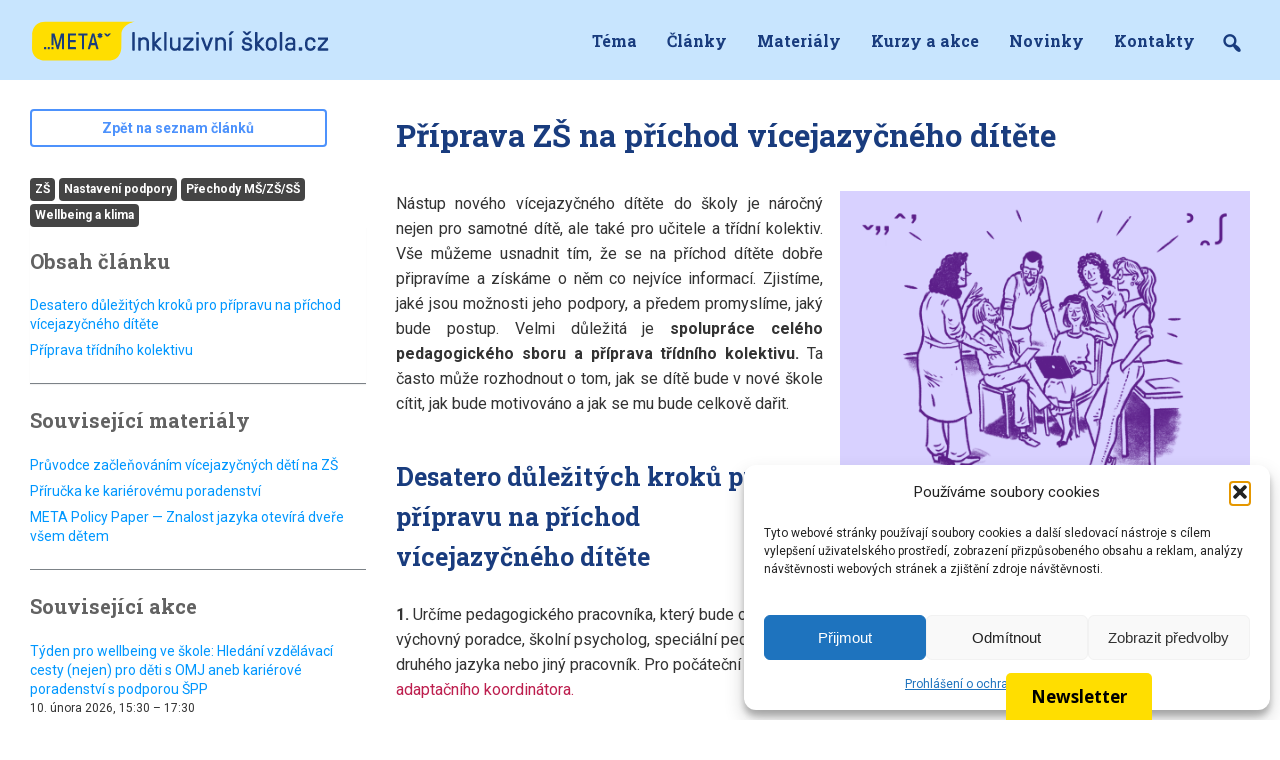

--- FILE ---
content_type: text/html; charset=UTF-8
request_url: https://inkluzivniskola.cz/zs-priprava-na-prichod
body_size: 20824
content:
<!DOCTYPE html>
<html lang="cs">
  <head>
    <!-- Google Tag Manager -->
<script>(function(w,d,s,l,i){w[l]=w[l]||[];w[l].push({'gtm.start':
new Date().getTime(),event:'gtm.js'});var f=d.getElementsByTagName(s)[0],
j=d.createElement(s),dl=l!='dataLayer'?'&l='+l:'';j.async=true;j.src=
'https://www.googletagmanager.com/gtm.js?id='+i+dl;f.parentNode.insertBefore(j,f);
})(window,document,'script','dataLayer','GTM-PM5T9L4S');</script>
<!-- End Google Tag Manager -->
    <meta charset="UTF-8">
    <meta name="viewport" content="width=device-width, initial-scale=1">
    <meta name='robots' content='index, follow, max-image-preview:large, max-snippet:-1, max-video-preview:-1' />

	<!-- This site is optimized with the Yoast SEO plugin v26.5 - https://yoast.com/wordpress/plugins/seo/ -->
	<title>Příprava ZŠ na příchod žáka s OMJ</title>
	<meta name="description" content="Nástup nového vícejazyčného dítěte do školy je náročný nejen pro samotné dítě, ale také pro učitele a třídní kolektiv. Je dobré se připravit." />
	<link rel="canonical" href="https://inkluzivniskola.cz/zs-priprava-na-prichod/" />
	<meta property="og:locale" content="cs_CZ" />
	<meta property="og:type" content="article" />
	<meta property="og:title" content="Příprava ZŠ na příchod žáka s OMJ" />
	<meta property="og:description" content="Nástup nového vícejazyčného dítěte do školy je náročný nejen pro samotné dítě, ale také pro učitele a třídní kolektiv. Je dobré se připravit." />
	<meta property="og:url" content="https://inkluzivniskola.cz/zs-priprava-na-prichod/" />
	<meta property="og:site_name" content="Inkluzivní škola" />
	<meta property="article:modified_time" content="2025-12-12T10:40:20+00:00" />
	<meta property="og:image" content="https://inkluzivniskola.cz/wp-content/uploads/2024/01/META_porada-pedagogu_fialova_pf_460x345.png" />
	<meta property="og:image:width" content="460" />
	<meta property="og:image:height" content="345" />
	<meta property="og:image:type" content="image/png" />
	<meta name="twitter:card" content="summary_large_image" />
	<meta name="twitter:label1" content="Odhadovaná doba čtení" />
	<meta name="twitter:data1" content="6 minut" />
	<script type="application/ld+json" class="yoast-schema-graph">{"@context":"https://schema.org","@graph":[{"@type":"WebPage","@id":"https://inkluzivniskola.cz/zs-priprava-na-prichod/","url":"https://inkluzivniskola.cz/zs-priprava-na-prichod/","name":"Příprava ZŠ na příchod žáka s OMJ","isPartOf":{"@id":"https://inkluzivniskola.cz/#website"},"primaryImageOfPage":{"@id":"https://inkluzivniskola.cz/zs-priprava-na-prichod/#primaryimage"},"image":{"@id":"https://inkluzivniskola.cz/zs-priprava-na-prichod/#primaryimage"},"thumbnailUrl":"https://inkluzivniskola.cz/wp-content/uploads/2024/01/META_porada-pedagogu_fialova_pf_460x345.png","datePublished":"2009-12-14T13:34:02+00:00","dateModified":"2025-12-12T10:40:20+00:00","description":"Nástup nového vícejazyčného dítěte do školy je náročný nejen pro samotné dítě, ale také pro učitele a třídní kolektiv. Je dobré se připravit.","breadcrumb":{"@id":"https://inkluzivniskola.cz/zs-priprava-na-prichod/#breadcrumb"},"inLanguage":"cs","potentialAction":[{"@type":"ReadAction","target":["https://inkluzivniskola.cz/zs-priprava-na-prichod/"]}]},{"@type":"ImageObject","inLanguage":"cs","@id":"https://inkluzivniskola.cz/zs-priprava-na-prichod/#primaryimage","url":"https://inkluzivniskola.cz/wp-content/uploads/2024/01/META_porada-pedagogu_fialova_pf_460x345.png","contentUrl":"https://inkluzivniskola.cz/wp-content/uploads/2024/01/META_porada-pedagogu_fialova_pf_460x345.png","width":460,"height":345},{"@type":"BreadcrumbList","@id":"https://inkluzivniskola.cz/zs-priprava-na-prichod/#breadcrumb","itemListElement":[{"@type":"ListItem","position":1,"name":"Domů","item":"https://inkluzivniskola.cz/"},{"@type":"ListItem","position":2,"name":"Příprava ZŠ na příchod vícejazyčného dítěte"}]},{"@type":"WebSite","@id":"https://inkluzivniskola.cz/#website","url":"https://inkluzivniskola.cz/","name":"Inkluzivní škola","description":"","potentialAction":[{"@type":"SearchAction","target":{"@type":"EntryPoint","urlTemplate":"https://inkluzivniskola.cz/?s={search_term_string}"},"query-input":{"@type":"PropertyValueSpecification","valueRequired":true,"valueName":"search_term_string"}}],"inLanguage":"cs"}]}</script>
	<!-- / Yoast SEO plugin. -->


<link rel="alternate" title="oEmbed (JSON)" type="application/json+oembed" href="https://inkluzivniskola.cz/wp-json/oembed/1.0/embed?url=https%3A%2F%2Finkluzivniskola.cz%2Fzs-priprava-na-prichod%2F" />
<link rel="alternate" title="oEmbed (XML)" type="text/xml+oembed" href="https://inkluzivniskola.cz/wp-json/oembed/1.0/embed?url=https%3A%2F%2Finkluzivniskola.cz%2Fzs-priprava-na-prichod%2F&#038;format=xml" />
<style id='wp-img-auto-sizes-contain-inline-css' type='text/css'>
img:is([sizes=auto i],[sizes^="auto," i]){contain-intrinsic-size:3000px 1500px}
/*# sourceURL=wp-img-auto-sizes-contain-inline-css */
</style>
<style id='wp-emoji-styles-inline-css' type='text/css'>

	img.wp-smiley, img.emoji {
		display: inline !important;
		border: none !important;
		box-shadow: none !important;
		height: 1em !important;
		width: 1em !important;
		margin: 0 0.07em !important;
		vertical-align: -0.1em !important;
		background: none !important;
		padding: 0 !important;
	}
/*# sourceURL=wp-emoji-styles-inline-css */
</style>
<style id='wp-block-library-inline-css' type='text/css'>
:root{--wp-block-synced-color:#7a00df;--wp-block-synced-color--rgb:122,0,223;--wp-bound-block-color:var(--wp-block-synced-color);--wp-editor-canvas-background:#ddd;--wp-admin-theme-color:#007cba;--wp-admin-theme-color--rgb:0,124,186;--wp-admin-theme-color-darker-10:#006ba1;--wp-admin-theme-color-darker-10--rgb:0,107,160.5;--wp-admin-theme-color-darker-20:#005a87;--wp-admin-theme-color-darker-20--rgb:0,90,135;--wp-admin-border-width-focus:2px}@media (min-resolution:192dpi){:root{--wp-admin-border-width-focus:1.5px}}.wp-element-button{cursor:pointer}:root .has-very-light-gray-background-color{background-color:#eee}:root .has-very-dark-gray-background-color{background-color:#313131}:root .has-very-light-gray-color{color:#eee}:root .has-very-dark-gray-color{color:#313131}:root .has-vivid-green-cyan-to-vivid-cyan-blue-gradient-background{background:linear-gradient(135deg,#00d084,#0693e3)}:root .has-purple-crush-gradient-background{background:linear-gradient(135deg,#34e2e4,#4721fb 50%,#ab1dfe)}:root .has-hazy-dawn-gradient-background{background:linear-gradient(135deg,#faaca8,#dad0ec)}:root .has-subdued-olive-gradient-background{background:linear-gradient(135deg,#fafae1,#67a671)}:root .has-atomic-cream-gradient-background{background:linear-gradient(135deg,#fdd79a,#004a59)}:root .has-nightshade-gradient-background{background:linear-gradient(135deg,#330968,#31cdcf)}:root .has-midnight-gradient-background{background:linear-gradient(135deg,#020381,#2874fc)}:root{--wp--preset--font-size--normal:16px;--wp--preset--font-size--huge:42px}.has-regular-font-size{font-size:1em}.has-larger-font-size{font-size:2.625em}.has-normal-font-size{font-size:var(--wp--preset--font-size--normal)}.has-huge-font-size{font-size:var(--wp--preset--font-size--huge)}.has-text-align-center{text-align:center}.has-text-align-left{text-align:left}.has-text-align-right{text-align:right}.has-fit-text{white-space:nowrap!important}#end-resizable-editor-section{display:none}.aligncenter{clear:both}.items-justified-left{justify-content:flex-start}.items-justified-center{justify-content:center}.items-justified-right{justify-content:flex-end}.items-justified-space-between{justify-content:space-between}.screen-reader-text{border:0;clip-path:inset(50%);height:1px;margin:-1px;overflow:hidden;padding:0;position:absolute;width:1px;word-wrap:normal!important}.screen-reader-text:focus{background-color:#ddd;clip-path:none;color:#444;display:block;font-size:1em;height:auto;left:5px;line-height:normal;padding:15px 23px 14px;text-decoration:none;top:5px;width:auto;z-index:100000}html :where(.has-border-color){border-style:solid}html :where([style*=border-top-color]){border-top-style:solid}html :where([style*=border-right-color]){border-right-style:solid}html :where([style*=border-bottom-color]){border-bottom-style:solid}html :where([style*=border-left-color]){border-left-style:solid}html :where([style*=border-width]){border-style:solid}html :where([style*=border-top-width]){border-top-style:solid}html :where([style*=border-right-width]){border-right-style:solid}html :where([style*=border-bottom-width]){border-bottom-style:solid}html :where([style*=border-left-width]){border-left-style:solid}html :where(img[class*=wp-image-]){height:auto;max-width:100%}:where(figure){margin:0 0 1em}html :where(.is-position-sticky){--wp-admin--admin-bar--position-offset:var(--wp-admin--admin-bar--height,0px)}@media screen and (max-width:600px){html :where(.is-position-sticky){--wp-admin--admin-bar--position-offset:0px}}

/*# sourceURL=wp-block-library-inline-css */
</style><style id='global-styles-inline-css' type='text/css'>
:root{--wp--preset--aspect-ratio--square: 1;--wp--preset--aspect-ratio--4-3: 4/3;--wp--preset--aspect-ratio--3-4: 3/4;--wp--preset--aspect-ratio--3-2: 3/2;--wp--preset--aspect-ratio--2-3: 2/3;--wp--preset--aspect-ratio--16-9: 16/9;--wp--preset--aspect-ratio--9-16: 9/16;--wp--preset--color--black: #000000;--wp--preset--color--cyan-bluish-gray: #abb8c3;--wp--preset--color--white: #ffffff;--wp--preset--color--pale-pink: #f78da7;--wp--preset--color--vivid-red: #cf2e2e;--wp--preset--color--luminous-vivid-orange: #ff6900;--wp--preset--color--luminous-vivid-amber: #fcb900;--wp--preset--color--light-green-cyan: #7bdcb5;--wp--preset--color--vivid-green-cyan: #00d084;--wp--preset--color--pale-cyan-blue: #8ed1fc;--wp--preset--color--vivid-cyan-blue: #0693e3;--wp--preset--color--vivid-purple: #9b51e0;--wp--preset--gradient--vivid-cyan-blue-to-vivid-purple: linear-gradient(135deg,rgb(6,147,227) 0%,rgb(155,81,224) 100%);--wp--preset--gradient--light-green-cyan-to-vivid-green-cyan: linear-gradient(135deg,rgb(122,220,180) 0%,rgb(0,208,130) 100%);--wp--preset--gradient--luminous-vivid-amber-to-luminous-vivid-orange: linear-gradient(135deg,rgb(252,185,0) 0%,rgb(255,105,0) 100%);--wp--preset--gradient--luminous-vivid-orange-to-vivid-red: linear-gradient(135deg,rgb(255,105,0) 0%,rgb(207,46,46) 100%);--wp--preset--gradient--very-light-gray-to-cyan-bluish-gray: linear-gradient(135deg,rgb(238,238,238) 0%,rgb(169,184,195) 100%);--wp--preset--gradient--cool-to-warm-spectrum: linear-gradient(135deg,rgb(74,234,220) 0%,rgb(151,120,209) 20%,rgb(207,42,186) 40%,rgb(238,44,130) 60%,rgb(251,105,98) 80%,rgb(254,248,76) 100%);--wp--preset--gradient--blush-light-purple: linear-gradient(135deg,rgb(255,206,236) 0%,rgb(152,150,240) 100%);--wp--preset--gradient--blush-bordeaux: linear-gradient(135deg,rgb(254,205,165) 0%,rgb(254,45,45) 50%,rgb(107,0,62) 100%);--wp--preset--gradient--luminous-dusk: linear-gradient(135deg,rgb(255,203,112) 0%,rgb(199,81,192) 50%,rgb(65,88,208) 100%);--wp--preset--gradient--pale-ocean: linear-gradient(135deg,rgb(255,245,203) 0%,rgb(182,227,212) 50%,rgb(51,167,181) 100%);--wp--preset--gradient--electric-grass: linear-gradient(135deg,rgb(202,248,128) 0%,rgb(113,206,126) 100%);--wp--preset--gradient--midnight: linear-gradient(135deg,rgb(2,3,129) 0%,rgb(40,116,252) 100%);--wp--preset--font-size--small: 13px;--wp--preset--font-size--medium: 20px;--wp--preset--font-size--large: 36px;--wp--preset--font-size--x-large: 42px;--wp--preset--spacing--20: 0.44rem;--wp--preset--spacing--30: 0.67rem;--wp--preset--spacing--40: 1rem;--wp--preset--spacing--50: 1.5rem;--wp--preset--spacing--60: 2.25rem;--wp--preset--spacing--70: 3.38rem;--wp--preset--spacing--80: 5.06rem;--wp--preset--shadow--natural: 6px 6px 9px rgba(0, 0, 0, 0.2);--wp--preset--shadow--deep: 12px 12px 50px rgba(0, 0, 0, 0.4);--wp--preset--shadow--sharp: 6px 6px 0px rgba(0, 0, 0, 0.2);--wp--preset--shadow--outlined: 6px 6px 0px -3px rgb(255, 255, 255), 6px 6px rgb(0, 0, 0);--wp--preset--shadow--crisp: 6px 6px 0px rgb(0, 0, 0);}:where(.is-layout-flex){gap: 0.5em;}:where(.is-layout-grid){gap: 0.5em;}body .is-layout-flex{display: flex;}.is-layout-flex{flex-wrap: wrap;align-items: center;}.is-layout-flex > :is(*, div){margin: 0;}body .is-layout-grid{display: grid;}.is-layout-grid > :is(*, div){margin: 0;}:where(.wp-block-columns.is-layout-flex){gap: 2em;}:where(.wp-block-columns.is-layout-grid){gap: 2em;}:where(.wp-block-post-template.is-layout-flex){gap: 1.25em;}:where(.wp-block-post-template.is-layout-grid){gap: 1.25em;}.has-black-color{color: var(--wp--preset--color--black) !important;}.has-cyan-bluish-gray-color{color: var(--wp--preset--color--cyan-bluish-gray) !important;}.has-white-color{color: var(--wp--preset--color--white) !important;}.has-pale-pink-color{color: var(--wp--preset--color--pale-pink) !important;}.has-vivid-red-color{color: var(--wp--preset--color--vivid-red) !important;}.has-luminous-vivid-orange-color{color: var(--wp--preset--color--luminous-vivid-orange) !important;}.has-luminous-vivid-amber-color{color: var(--wp--preset--color--luminous-vivid-amber) !important;}.has-light-green-cyan-color{color: var(--wp--preset--color--light-green-cyan) !important;}.has-vivid-green-cyan-color{color: var(--wp--preset--color--vivid-green-cyan) !important;}.has-pale-cyan-blue-color{color: var(--wp--preset--color--pale-cyan-blue) !important;}.has-vivid-cyan-blue-color{color: var(--wp--preset--color--vivid-cyan-blue) !important;}.has-vivid-purple-color{color: var(--wp--preset--color--vivid-purple) !important;}.has-black-background-color{background-color: var(--wp--preset--color--black) !important;}.has-cyan-bluish-gray-background-color{background-color: var(--wp--preset--color--cyan-bluish-gray) !important;}.has-white-background-color{background-color: var(--wp--preset--color--white) !important;}.has-pale-pink-background-color{background-color: var(--wp--preset--color--pale-pink) !important;}.has-vivid-red-background-color{background-color: var(--wp--preset--color--vivid-red) !important;}.has-luminous-vivid-orange-background-color{background-color: var(--wp--preset--color--luminous-vivid-orange) !important;}.has-luminous-vivid-amber-background-color{background-color: var(--wp--preset--color--luminous-vivid-amber) !important;}.has-light-green-cyan-background-color{background-color: var(--wp--preset--color--light-green-cyan) !important;}.has-vivid-green-cyan-background-color{background-color: var(--wp--preset--color--vivid-green-cyan) !important;}.has-pale-cyan-blue-background-color{background-color: var(--wp--preset--color--pale-cyan-blue) !important;}.has-vivid-cyan-blue-background-color{background-color: var(--wp--preset--color--vivid-cyan-blue) !important;}.has-vivid-purple-background-color{background-color: var(--wp--preset--color--vivid-purple) !important;}.has-black-border-color{border-color: var(--wp--preset--color--black) !important;}.has-cyan-bluish-gray-border-color{border-color: var(--wp--preset--color--cyan-bluish-gray) !important;}.has-white-border-color{border-color: var(--wp--preset--color--white) !important;}.has-pale-pink-border-color{border-color: var(--wp--preset--color--pale-pink) !important;}.has-vivid-red-border-color{border-color: var(--wp--preset--color--vivid-red) !important;}.has-luminous-vivid-orange-border-color{border-color: var(--wp--preset--color--luminous-vivid-orange) !important;}.has-luminous-vivid-amber-border-color{border-color: var(--wp--preset--color--luminous-vivid-amber) !important;}.has-light-green-cyan-border-color{border-color: var(--wp--preset--color--light-green-cyan) !important;}.has-vivid-green-cyan-border-color{border-color: var(--wp--preset--color--vivid-green-cyan) !important;}.has-pale-cyan-blue-border-color{border-color: var(--wp--preset--color--pale-cyan-blue) !important;}.has-vivid-cyan-blue-border-color{border-color: var(--wp--preset--color--vivid-cyan-blue) !important;}.has-vivid-purple-border-color{border-color: var(--wp--preset--color--vivid-purple) !important;}.has-vivid-cyan-blue-to-vivid-purple-gradient-background{background: var(--wp--preset--gradient--vivid-cyan-blue-to-vivid-purple) !important;}.has-light-green-cyan-to-vivid-green-cyan-gradient-background{background: var(--wp--preset--gradient--light-green-cyan-to-vivid-green-cyan) !important;}.has-luminous-vivid-amber-to-luminous-vivid-orange-gradient-background{background: var(--wp--preset--gradient--luminous-vivid-amber-to-luminous-vivid-orange) !important;}.has-luminous-vivid-orange-to-vivid-red-gradient-background{background: var(--wp--preset--gradient--luminous-vivid-orange-to-vivid-red) !important;}.has-very-light-gray-to-cyan-bluish-gray-gradient-background{background: var(--wp--preset--gradient--very-light-gray-to-cyan-bluish-gray) !important;}.has-cool-to-warm-spectrum-gradient-background{background: var(--wp--preset--gradient--cool-to-warm-spectrum) !important;}.has-blush-light-purple-gradient-background{background: var(--wp--preset--gradient--blush-light-purple) !important;}.has-blush-bordeaux-gradient-background{background: var(--wp--preset--gradient--blush-bordeaux) !important;}.has-luminous-dusk-gradient-background{background: var(--wp--preset--gradient--luminous-dusk) !important;}.has-pale-ocean-gradient-background{background: var(--wp--preset--gradient--pale-ocean) !important;}.has-electric-grass-gradient-background{background: var(--wp--preset--gradient--electric-grass) !important;}.has-midnight-gradient-background{background: var(--wp--preset--gradient--midnight) !important;}.has-small-font-size{font-size: var(--wp--preset--font-size--small) !important;}.has-medium-font-size{font-size: var(--wp--preset--font-size--medium) !important;}.has-large-font-size{font-size: var(--wp--preset--font-size--large) !important;}.has-x-large-font-size{font-size: var(--wp--preset--font-size--x-large) !important;}
/*# sourceURL=global-styles-inline-css */
</style>

<style id='classic-theme-styles-inline-css' type='text/css'>
/*! This file is auto-generated */
.wp-block-button__link{color:#fff;background-color:#32373c;border-radius:9999px;box-shadow:none;text-decoration:none;padding:calc(.667em + 2px) calc(1.333em + 2px);font-size:1.125em}.wp-block-file__button{background:#32373c;color:#fff;text-decoration:none}
/*# sourceURL=/wp-includes/css/classic-themes.min.css */
</style>
<link rel='stylesheet' id='wpsm_ac-font-awesome-front-css' href='https://inkluzivniskola.cz/wp-content/plugins/responsive-accordion-and-collapse/css/font-awesome/css/font-awesome.min.css?ver=6.9' type='text/css' media='all' />
<link rel='stylesheet' id='wpsm_ac_bootstrap-front-css' href='https://inkluzivniskola.cz/wp-content/plugins/responsive-accordion-and-collapse/css/bootstrap-front.css?ver=6.9' type='text/css' media='all' />
<link rel='stylesheet' id='cmplz-general-css' href='https://inkluzivniskola.cz/wp-content/plugins/complianz-gdpr/assets/css/cookieblocker.min.css?ver=1765447147' type='text/css' media='all' />
<link rel='stylesheet' id='ez-toc-css' href='https://inkluzivniskola.cz/wp-content/plugins/easy-table-of-contents/assets/css/screen.min.css?ver=2.0.79.2' type='text/css' media='all' />
<style id='ez-toc-inline-css' type='text/css'>
div#ez-toc-container .ez-toc-title {font-size: 100%;}div#ez-toc-container .ez-toc-title {font-weight: 700;}div#ez-toc-container ul li , div#ez-toc-container ul li a {font-size: 100%;}div#ez-toc-container ul li , div#ez-toc-container ul li a {font-weight: 500;}div#ez-toc-container nav ul ul li {font-size: 90%;}.ez-toc-box-title {font-weight: bold; margin-bottom: 10px; text-align: center; text-transform: uppercase; letter-spacing: 1px; color: #666; padding-bottom: 5px;position:absolute;top:-4%;left:5%;background-color: inherit;transition: top 0.3s ease;}.ez-toc-box-title.toc-closed {top:-25%;}
/*# sourceURL=ez-toc-inline-css */
</style>
<link rel='stylesheet' id='inkluzivniskola_main_styles-css' href='https://inkluzivniskola.cz/wp-content/themes/inkluzivniskola/style.css?ver=6.9' type='text/css' media='all' />
<link rel='stylesheet' id='dashicons-css' href='https://inkluzivniskola.cz/wp-includes/css/dashicons.min.css?ver=6.9' type='text/css' media='all' />
<link rel='stylesheet' id='mm-compiled-options-mobmenu-css' href='https://inkluzivniskola.cz/wp-content/uploads/dynamic-mobmenu.css?ver=2.8.8-787' type='text/css' media='all' />
<link rel='stylesheet' id='searchwp-live-search-css' href='https://inkluzivniskola.cz/wp-content/plugins/searchwp-live-ajax-search/assets/styles/style.min.css?ver=1.8.7' type='text/css' media='all' />
<style id='searchwp-live-search-inline-css' type='text/css'>
.searchwp-live-search-result .searchwp-live-search-result--title a {
  color: #193c7e;
  font-size: 16px;
}
.searchwp-live-search-result .searchwp-live-search-result--price {
  font-size: 14px;
}
.searchwp-live-search-result .searchwp-live-search-result--add-to-cart .button {
  font-size: 14px;
}

/*# sourceURL=searchwp-live-search-inline-css */
</style>
<link rel='stylesheet' id='cssmobmenu-icons-css' href='https://inkluzivniskola.cz/wp-content/plugins/mobile-menu/includes/css/mobmenu-icons.css?ver=6.9' type='text/css' media='all' />
<link rel='stylesheet' id='cssmobmenu-css' href='https://inkluzivniskola.cz/wp-content/plugins/mobile-menu/includes/css/mobmenu.css?ver=2.8.8' type='text/css' media='all' />
<script type="text/javascript" src="https://inkluzivniskola.cz/wp-includes/js/jquery/jquery.min.js?ver=3.7.1" id="jquery-core-js"></script>
<script type="text/javascript" src="https://inkluzivniskola.cz/wp-includes/js/jquery/jquery-migrate.min.js?ver=3.4.1" id="jquery-migrate-js"></script>
<script type="text/javascript" src="https://inkluzivniskola.cz/wp-content/plugins/mobile-menu/includes/js/mobmenu.js?ver=2.8.8" id="mobmenujs-js"></script>
<link rel="https://api.w.org/" href="https://inkluzivniskola.cz/wp-json/" /><link rel="alternate" title="JSON" type="application/json" href="https://inkluzivniskola.cz/wp-json/wp/v2/book/1182" /><link rel="EditURI" type="application/rsd+xml" title="RSD" href="https://inkluzivniskola.cz/xmlrpc.php?rsd" />
<meta name="generator" content="WordPress 6.9" />
<link rel='shortlink' href='https://inkluzivniskola.cz/?p=1182' />
			<style>.cmplz-hidden {
					display: none !important;
				}</style><link rel="icon" href="https://inkluzivniskola.cz/wp-content/uploads/2024/08/favicon-is.png" sizes="32x32" />
<link rel="icon" href="https://inkluzivniskola.cz/wp-content/uploads/2024/08/favicon-is.png" sizes="192x192" />
<link rel="apple-touch-icon" href="https://inkluzivniskola.cz/wp-content/uploads/2024/08/favicon-is.png" />
<meta name="msapplication-TileImage" content="https://inkluzivniskola.cz/wp-content/uploads/2024/08/favicon-is.png" />
    <link rel="preconnect" href="https://fonts.googleapis.com">
    <link rel="preconnect" href="https://fonts.gstatic.com" crossorigin>
    <link href="https://fonts.googleapis.com/css2?family=Roboto+Slab:wght@700&family=Roboto:ital,wght@0,400;0,700;1,400&display=swap" rel="stylesheet">
    <script src="https://inkluzivniskola.cz/wp-content/themes/inkluzivniskola/js/script.js"></script>
  </head>

<body class="wp-singular book-template-default single single-book postid-1182 wp-theme-inkluzivniskola mob-menu-slideout-over">
<!-- Google Tag Manager (noscript) -->
<noscript><iframe src="https://www.googletagmanager.com/ns.html?id=GTM-PM5T9L4S"
height="0" width="0" style="display:none;visibility:hidden"></iframe></noscript>
<!-- End Google Tag Manager (noscript) -->
<header class="site-header">
  <div class="container">
    <div id="logo">
       <a href="https://inkluzivniskola.cz"><img src="/wp-content/uploads/2024/08/logotyp-is.svg"></a>
    </div>
    <nav class="main-navigation navbar">
      <div class="menu-menu-container"><ul id="menu-menu" class="nav-menu"><li id="menu-item-8525" class="menu-item menu-item-type-custom menu-item-object-custom menu-item-8525"><a href="https://inkluzivniskola.cz/tema/">Téma</a></li>
<li id="menu-item-8526" class="menu-item menu-item-type-custom menu-item-object-custom menu-item-8526"><a href="https://inkluzivniskola.cz/clanky/">Články</a></li>
<li id="menu-item-8527" class="menu-item menu-item-type-custom menu-item-object-custom menu-item-8527"><a href="https://inkluzivniskola.cz/materialy/">Materiály</a></li>
<li id="menu-item-8528" class="menu-item menu-item-type-custom menu-item-object-custom menu-item-8528"><a href="https://inkluzivniskola.cz/akce/">Kurzy a akce</a></li>
<li id="menu-item-8529" class="menu-item menu-item-type-custom menu-item-object-custom menu-item-8529"><a href="https://inkluzivniskola.cz/novinky/">Novinky</a></li>
<li id="menu-item-8530" class="menu-item menu-item-type-custom menu-item-object-custom menu-item-8530"><a href="https://inkluzivniskola.cz/kontakty/">Kontakty</a></li>
<li id="menu-item-23240" class="menu-item-search-toggle menu-item menu-item-type-custom menu-item-object-custom menu-item-23240"><a href="https://inkluzivniskola.cz/?s="><span class="dashicons dashicons-search"></span></a></li>
</ul></div>  
    </nav>
    <div id="search-form-container">
      
    <form role="search" method="get" class="search-form" action="https://inkluzivniskola.cz/">
        <label>
            <span class="screen-reader-text">Vyhledávání</span>
            <input type="search" class="search-field" placeholder="Search …" value="" name="s" data-swplive="true" data-swpengine="default" data-swpconfig="default" /></label><input type="submit" class="search-submit" value="Hledat">
    </form>    </div>
    <div id="search-icon">
      <span class="dashicons dashicons-search"></span>
    </div>
  </div>    
</header>


  <div id="primary" class="container">
    <div id="sidebar" class="sidebar-container" role="complementary">
		  <div class="widget-area">

      <a href="/clanky/" class="btn-back">Zpět na seznam článků</a>

      <div class="sidebar-tags">

    <a href="https://inkluzivniskola.cz/stupen_skoly/zakladni-skoly/">ZŠ</a> <a href="https://inkluzivniskola.cz/temata/nastaveni-podpory/">Nastavení podpory</a> <a href="https://inkluzivniskola.cz/temata/prechody-ms-zs-ss/">Přechody MŠ/ZŠ/SŠ</a> <a href="https://inkluzivniskola.cz/temata/wellbeing-a-klima/">Wellbeing a klima</a> </div><div id="ez-toc-container" class="ez-toc-v2_0_79_2 counter-hierarchy ez-toc-counter ez-toc-transparent ez-toc-container-direction">
<div class="ez-toc-title-container">
<p class="ez-toc-title" style="cursor:inherit">Obsah článku</p>
<span class="ez-toc-title-toggle"></span></div>
<nav><ul class='ez-toc-list ez-toc-list-level-1 ' ><li class='ez-toc-page-1 ez-toc-heading-level-2'><a class="ez-toc-link ez-toc-heading-1" href="#desatero-dulezitych-kroku-pro-pripravu-na-prichod-vicejazycneho-ditete" >Desatero důležitých kroků pro přípravu na příchod vícejazyčného dítěte</a></li><li class='ez-toc-page-1 ez-toc-heading-level-2'><a class="ez-toc-link ez-toc-heading-2" href="#priprava-tridniho-kolektivu" >Příprava třídního kolektivu</a></li></ul></nav></div>
<div class="related-box related-events"><h3>Související materiály</h3><article class="sidebar-worklist"><a href="https://inkluzivniskola.cz/pruvodce-zaclenovanim-zaku-s-omj/">Průvodce začleňováním vícejazyčných dětí na ZŠ</a></article><article class="sidebar-worklist"><a href="https://inkluzivniskola.cz/prirucka-ke-karierovemu-poradenstvi/">Příručka ke kariérovému poradenství</a></article><article class="sidebar-worklist"><a href="https://inkluzivniskola.cz/meta-policy-paper-znalost-jazyka-otevira-dvere-vsem-detem/">META Policy Paper — Znalost jazyka otevírá dveře všem dětem</a></article></div><div class="related-box related-events"><h3>Související akce</h3>      <article class="sidebar-event">
        <div class="event-title"><a href="https://inkluzivniskola.cz/akce/hledani-vzdelavaci-cesty-nejen-pro-deti-s-omj-aneb-karierove-poradenstvi-s-podporou-spp/" rel="bookmark">Týden pro wellbeing ve škole: Hledání vzdělávací cesty (nejen) pro děti s OMJ aneb kariérové poradenství s podporou ŠPP</a></div>
        <div class="event-date">10. února 2026, 15:30 – 17:30</div>
      </article>

            <article class="sidebar-event">
        <div class="event-title"><a href="https://inkluzivniskola.cz/akce/tyden-pro-wellbeing-ve-skole-vicejazycne-deti-s-migracni-zkusenosti-porozumeni-a-podpora-v-praxi/" rel="bookmark">Týden pro wellbeing ve škole: Vícejazyčné děti s migrační zkušeností &#8211; porozumění a podpora v praxi</a></div>
        <div class="event-date">4. února 2026, 16:00 —18:00</div>
      </article>

      </div>        

		  </div><!-- .widget-area -->
	    </div><!-- #sidebar -->
    <div id="content" class="site-content" role="main">

						
            <article id="post-1182" class="post-1182 book type-book status-publish has-post-thumbnail hentry stupen_skoly-zakladni-skoly temata-nastaveni-podpory temata-prechody-ms-zs-ss temata-wellbeing-a-klima">
              
            <h1 class="entry-title">Příprava ZŠ na příchod vícejazyčného dítěte</h1>
            
                <div class="meta-img">
                                    <div class="entry-thumbnail">
                    <img width="460" height="345" src="https://inkluzivniskola.cz/wp-content/uploads/2024/01/META_porada-pedagogu_fialova_pf_460x345.png" class="attachment-full size-full wp-post-image" alt="" decoding="async" />
                    </div>
                                </div>
                
                <div class="post-mainpart">    
                    <header class="entry-header">
                        <div class="entry-meta">
                        </div><!-- .entry-meta -->
                    </header><!-- .entry-header -->
                
                    <div class="entry-content">
                        <p style="text-align: justify;">Nástup nového vícejazyčného dítěte do školy je náročný nejen pro samotné dítě, ale také pro učitele a třídní kolektiv. Vše můžeme usnadnit tím, že se na příchod dítěte dobře připravíme a získáme o něm co nejvíce informací. Zjistíme, jaké jsou možnosti jeho podpory, a předem promyslíme, jaký bude postup. Velmi důležitá je <strong>spolupráce celého pedagogického sboru a příprava třídního kolektivu. </strong>Ta často může rozhodnout o tom, jak se dítě bude v nové škole cítit, jak bude motivováno a jak se mu bude celkově dařit.</p>
<div id="ez-toc-container" class="ez-toc-v2_0_79_2 counter-hierarchy ez-toc-counter ez-toc-transparent ez-toc-container-direction">
<div class="ez-toc-title-container">
<p class="ez-toc-title" style="cursor:inherit">Obsah článku</p>
<span class="ez-toc-title-toggle"></span></div>
<nav><ul class='ez-toc-list ez-toc-list-level-1 ' ><li class='ez-toc-page-1 ez-toc-heading-level-2'><a class="ez-toc-link ez-toc-heading-1" href="#desatero-dulezitych-kroku-pro-pripravu-na-prichod-vicejazycneho-ditete" >Desatero důležitých kroků pro přípravu na příchod vícejazyčného dítěte</a></li><li class='ez-toc-page-1 ez-toc-heading-level-2'><a class="ez-toc-link ez-toc-heading-2" href="#priprava-tridniho-kolektivu" >Příprava třídního kolektivu</a></li></ul></nav></div>
<h2><span class="ez-toc-section" id="desatero-dulezitych-kroku-pro-pripravu-na-prichod-vicejazycneho-ditete"></span>Desatero důležitých kroků pro přípravu na příchod vícejazyčného dítěte<span class="ez-toc-section-end"></span></h2>
<p><strong>1.</strong> Určíme pedagogického pracovníka, který bude odpovídat za inkluzivní proces nového žáka. Tím může být třídní učitel, výchovný poradce, školní psycholog, speciální pedagog, asistent pedagoga, školní koordinátor inkluze, učitel češtiny jako druhého jazyka nebo jiný pracovník. Pro počáteční podporu vícejazyčného dítěte můžete také získat finance na pozici <a href="https://inkluzivniskola.cz/adaptacni-koordinator">adaptačního koordinátora.</a></p>
<p><strong>2.</strong> V případě, že je na škole takových žáků více, je dobré zřídit přímo <strong>pozici koordinátora inkluze vícejazyčných žáků. </strong>Ten by měl mít na starosti koordinaci práce s nimi na škole, přizpůsobení vzdělávacích obsahů a rozvrhu vícejazyčným žákům, dohled nad celkovým přístupem k žákům, zohledňování jejich potřeb atd.</p>
<p><strong>3. O novém dítěti si zjistíme co nejvíce informací</strong>, abychom jej mohli co nejlépe podpořit. Zajímají nás informace o rodinném zázemí, zemi původu a okolnostech emigrace, znalostech češtiny a předchozím vzdělání dítěte (<a href="https://inkluzivniskola.cz/prevod-znamek-ze-zahranici">převod známek ze zahraničí</a>). Zjišťujeme také, jaký je komunikační jazyk rodiny a dítěte, jak dlouho rodina pobývá v ČR a jestli se dítě v ČR už vzdělávalo.</p>
<p><strong>4.</strong> Připravíme na příchod nového žáka <strong><a href="https://inkluzivniskola.cz/prace-s-kolektivem-2/">třídní kolektiv</a></strong>.</p>
<p><strong>5.</strong> Pro dítě s nulovou znalostí češtiny připravíme pomůcky, které mu usnadní počáteční komunikaci a orientaci ve škole:</p>
<ul>
<li>orientační<strong> plánek školy </strong>(nejlépe s obrázky);</li>
<li><strong><a href="https://www.inkluzivniskola.cz/komunikace-s-ditetem">komunikační kartičky </a></strong>&#8211; obrázky znázorňující základní potřeby (např. mám žízeň, hlad, potřebuju jít na toaletu), školní pomůcky a</li>
<li>běžná sdělení (např. potřebuji pomoc, bolí mě).;</li>
<li><strong>dvojjazyčné štítky </strong>na označení důležitých míst ve škole v češtině i v rodném jazyce žáka (např. ředitelna, tělocvična, jídelna, toaleta) nebo na označení předmětů ve třídě (např. tabule, lavice, sešit, tužka). Pomoci může online slovník.</li>
</ul>
<p>&nbsp;</p>
<p><strong>6. Informujeme všechny zaměstnance školy </strong>(včetně školníka a kuchařek v jídelně), že do školy přijde nový žák, který nebude umět česky a bude potřebovat pomoc s orientací a podporou při komunikaci</p>
<p><strong>7. Pedagogickému sboru poskytneme informace/metodickou podporu</strong>, jak žáka s OMJ zapojit do výuky jednotlivých předmětů (viz sekce <a href="https://inkluzivniskola.cz/zapojeni-do-vyuky-2/">Materiály a tipy do výuky</a>)</p>
<p><strong>8.</strong> Připravíme si <strong><a href="https://inkluzivniskola.cz/prijeti-do-zakladni-skoly/">soubor důležitých informací </a></strong>pro dítě a rodiče, pokud možno v komunikačním jazyce rodičů. V případě potřeby zajistíme tlumočníka (požádáme např. <a href="https://zapojmevsechny.cz/odlisny-matersky-jazyk/tlumoceni-a-prekladatelstvi">NPI ČR</a> nebo <a href="https://inkluzivniskola.cz/komunitni-tlumocnici/#organizace-poskytujici-sluzbu-komunitni-tlumoceni">NNO</a>) a <a href="https://www.inkluzivniskola.cz/informace-pro-rodice-jazykove-verze">překlady </a>důležitých školních dokumentů.</p>
<p><strong>9.</strong> Promyslíme, <strong>jakým způsobem zajistíme a <a href="https://inkluzivniskola.cz/jak-zorganizovat-vyuku-cdj-ve-skole/">zorganizujeme výuku ČDJ </a></strong>pro žáka a z čeho ji budeme <a href="https://inkluzivniskola.cz/financovani-kurzu-cestiny/">financovat</a>.</p>
<p><strong>10. Zajistíme materiály pro výuku ČDJ</strong> (<a href="https://inkluzivniskola.cz/cdj-ucebnice-materialy/">učebnice</a>, pracovní listy, slovník) <strong>i do běžné výuky </strong>(základní pojmy v češtině, základní slovní zásoba jednotlivých předmětů, <a href="https://www.inkluzivniskola.cz/pracovni-listy-predmety">pracovní listy</a>, <a href="https://www.inkluzivniskola.cz/prekladove-slovnicky">dvojjazyčné slovníčky</a>, obrázkové slovníky, přístup k internetu a online slovníkům apod.)</p>
<p>Pokud s podporou žáků s OMJ začínáte nebo chcete do jejich podpory efektivněji zapojit jednotlivé pracovníky školy můžete využít naše materiály:</p>
<ul>
<li><a href="https://inkluzivniskola.cz/meta-checklist-nastaveni-podpory-pro-vicejazycne-deti-v-navaznosti-na-kompetence-spp/">Checklist Nastavení podpory pro vícejazyčné děti v návaznosti na kompetence ŠPP</a> pomůže efektivně podporovat vícejazyčné děti v rámci školního poradenského týmu.</li>
<li><a href="https://www.inkluzivniskola.cz/desatero-pro-pedagogy-pro-reditele">Desatero</a> obsahuje souhrnné informace pro ředitele a pedagogy.</li>
<li><a href="https://www.inkluzivniskola.cz/checklist-audit-pro-skoly">Checklist audit do školy</a>, kde najdete další důležité kroky, jak nastavit podporu ve škole.</li>
</ul>
<h2><span class="ez-toc-section" id="priprava-tridniho-kolektivu"></span>Příprava třídního kolektivu<span class="ez-toc-section-end"></span></h2>
<p>Důležitou součástí přípravy na žákův příchod je <strong>vytvoření atmosféry</strong>, <strong>ve které se bude vícejazyčné dítě cítit příjemně, vítáno a bezpečně.</strong> Umožníme nově příchozímu zažít pocit, že patří mezi ostatní a je rovnocennou součástí třídy a školy.</p>
<div class="nastred-pul-sirky"><img decoding="async" class="alignnone size-full wp-image-12757" src="https://inkluzivniskola.cz/wp-content/uploads/2009/12/META_ZS_zacleneni-zaka_fialova_460x345.png" alt="" width="460" height="345" /></div>
<ul>
<li><strong>Informujeme třídu o příchodu nového dítěte </strong>– jak se jmenuje, odkud pochází a o jakou zemi se jedná. Přitom se ale spíše soustředíme na to, co máme společné, a vyvarujeme se přílišnému zdůrazňování kulturních rozdílů. Dáme si pozor na to, abychom dítě oslovovali jménem, na které je zvyklé, a nekomolili výslovnost.</li>
<li>Společně se třídou se zamyslíme nad tím, jaké komplikace může novému dítěti způsobovat jazyková bariéra a další okolnosti. Může to být v rámci třídnické hodiny, kdy se třídě věnuje třídní učitel, nebo s ní takto může pracovat i učitel ČDJ, speciální pedagog, výchovný poradce, metodik prevence či koordinátor inkluze.</li>
<li><strong>Společně se třídou promyslíme, co bude nové dítě potřebovat </strong>vědět, čemu rozumět a co vyjadřovat <strong>a jak ho v tom můžeme podpořit</strong>. Například pro dítě s nulovou znalostí češtiny můžeme se třídou vyrobit pomůcky, jako je orientační plánek školy, <a href="https://www.inkluzivniskola.cz/komunikace-s-ditetem">komunikační kartičky </a>nebo dvojjazyčné štítky označující místa ve škole nebo předměty ve třídě.</li>
<li>Dohodneme se žáky ve třídě <strong>společná pravidla</strong>, např.:
<ul>
<li>na podpoře žáka se podílejí všechny děti,</li>
<li>na žáka mluvíme zřetelnou a spisovnou češtinou,</li>
<li>žákovi pomáháme s pochopením zadaných úkolů,</li>
<li>ověřujeme porozumění.</li>
</ul>
</li>
<li>Navrhneme, aby se jedno až dvě děti staly patrony nového žáka a v prvních týdnech mu pomáhaly s orientací ve škole, ve výuce a ve školních povinnostech, případně se zapojením do mimoškolních aktivit.</li>
<li>Podporujeme vytváření přátelských vazeb a respektující atmosféru ve třídě. Můžeme k tomu využít třídnické hodiny a zvolit vhodné aktivity podle cílů, které sledujeme. V tomto případě například připravíme třídu na příchod nového vícejazyčného dítěte a umožníme jim zažít pocit, jaké to je, když nerozumíme, a prožít si projevy kulturních odlišností. Můžete si k tomu stáhnout <a href="https://www.inkluzivniskola.cz/vylet-na-jinou-planetu">pracovní list</a>, nebo se nechat inspirovat k dalším <a href="https://www.inkluzivniskola.cz/prakticke-ukazky-tridnicke-hodiny">aktivitám v rámci třídnických hodin.</a> Ty jsou uzpůsobené pro situaci, kdy do třídy nově nastoupí vícejazyčné dítě.</li>
<li>Další inspiraci můžeme najít v rámci aktivit vytvořených pro rozvoj tzv. průřezových témat. Vytváříme bezpečné prostředí, ve kterém se nový žák a jeho spolužáci cítí dobře. Podporujeme spolupráci ve dvojicích nebo malých skupinkách.</li>
</ul>
<p>&nbsp;</p>
                            <div class="article-feedback" data-postid="1182">
        <p>Našli jste v našem článku informace, které jste hledali?</p>
        <button class="af-btn" data-answer="2">👍 Ano</button>
        <button class="af-btn" data-answer="1">👎 Ne</button>
        <div class="af-comment" style="display:none; margin-top:10px;">
            <label for="af-comment-text">Kterou informaci jste hledali a nenašli?</label><br>
            <textarea id="af-comment-text" rows="3" style="width:100%;"></textarea><br>
            <button class="af-send-comment">Odeslat odpověď</button>
        </div>
        <div class="af-result" style="margin-top:10px; color:green; display:none;">Děkujeme za zpětnou vazbu!</div>
    </div>
                        </div><!-- .entry-content -->

                              <h3>Doplňující články</h3>

          <div class="related-articles">
            
              
            <article class="front-news">
              <div class="">
                <h2 class="news-title"><a href="https://inkluzivniskola.cz/prvni-kroky-pro-nastaveni-podpory/" rel="bookmark">Důležité kroky pro nastavení podpory na ZŠ</a></h2>
                <div class="news-tags">
                <a href="https://inkluzivniskola.cz/stupen_skoly/zakladni-skoly/"  class="btn btn-tag">ZŠ</a> <a href="https://inkluzivniskola.cz/temata/legislativa-a-financovani/"  class="btn btn-tag">Legislativa a financování</a> <a href="https://inkluzivniskola.cz/temata/nastaveni-podpory/"  class="btn btn-tag">Nastavení podpory</a> <a href="https://inkluzivniskola.cz/temata/podpora-deti-z-ukrajiny/"  class="btn btn-tag">Podpora dětí z Ukrajiny</a>                 </div>
                <p class="news-perex">První kroky pro nastavení efektivní jazykové přípravy a podpory ve výuce je vhodné podniknout už před příchodem dítěte s OMJ do školy, stručné shrnutí najdete v našem Desateru …</p>
                <a href="https://inkluzivniskola.cz/prvni-kroky-pro-nastaveni-podpory/" class="btn">Přečíst článek</a>
              </div>
            </article>

            
            <article class="front-news">
              <div class="">
                <h2 class="news-title"><a href="https://inkluzivniskola.cz/prijeti-do-zakladni-skoly/" rel="bookmark">Přijetí žáka s OMJ do základní školy</a></h2>
                <div class="news-tags">
                <a href="https://inkluzivniskola.cz/stupen_skoly/materske-skoly/"  class="btn btn-tag">MŠ</a> <a href="https://inkluzivniskola.cz/stupen_skoly/zakladni-skoly/"  class="btn btn-tag">ZŠ</a> <a href="https://inkluzivniskola.cz/temata/legislativa-a-financovani/"  class="btn btn-tag">Legislativa a financování</a> <a href="https://inkluzivniskola.cz/temata/prechody-ms-zs-ss/"  class="btn btn-tag">Přechody MŠ/ZŠ/SŠ</a>                 </div>
                <p class="news-perex">Co říká k přijetí do ZŠ legislativa …</p>
                <a href="https://inkluzivniskola.cz/prijeti-do-zakladni-skoly/" class="btn">Přečíst článek</a>
              </div>
            </article>

            
            <article class="front-news">
              <div class="">
                <h2 class="news-title"><a href="https://inkluzivniskola.cz/jednorazove-aktivity-pro-podporu-dobrych-vztahu-ve-tride/" rel="bookmark">Jednorázové aktivity pro třídnické hodiny</a></h2>
                <div class="news-tags">
                <a href="https://inkluzivniskola.cz/stupen_skoly/materske-skoly/"  class="btn btn-tag">MŠ</a> <a href="https://inkluzivniskola.cz/stupen_skoly/zakladni-skoly/"  class="btn btn-tag">ZŠ</a> <a href="https://inkluzivniskola.cz/temata/wellbeing-a-klima/"  class="btn btn-tag">Wellbeing a klima</a>                 </div>
                <p class="news-perex">Jedním ze základních kamenů pro výuku je bezpečné prostředí ve třídě, kde se mohou všechny děti cítit dostatečně komfortně, aby se mohly vzdělávat. To samozřejmě platí nejen pro …</p>
                <a href="https://inkluzivniskola.cz/jednorazove-aktivity-pro-podporu-dobrych-vztahu-ve-tride/" class="btn">Přečíst článek</a>
              </div>
            </article>

            
            <article class="front-news">
              <div class="">
                <h2 class="news-title"><a href="https://inkluzivniskola.cz/zs-hodnoceni-zaku-s-omj/" rel="bookmark">Hodnocení vícejazyčných žáků a žákyň na ZŠ</a></h2>
                <div class="news-tags">
                <a href="https://inkluzivniskola.cz/stupen_skoly/zakladni-skoly/"  class="btn btn-tag">ZŠ</a> <a href="https://inkluzivniskola.cz/temata/hodnoceni/"  class="btn btn-tag">Hodnocení</a> <a href="https://inkluzivniskola.cz/temata/legislativa-a-financovani/"  class="btn btn-tag">Legislativa a financování</a> <a href="https://inkluzivniskola.cz/temata/podpora-deti-z-ukrajiny/"  class="btn btn-tag">Podpora dětí z Ukrajiny</a> <a href="https://inkluzivniskola.cz/temata/zapojovani-do-vyuky/"  class="btn btn-tag">Zapojování do výuky</a>                 </div>
                <p class="news-perex">O co se legislativně opřít při hodnocení vícejazyčných žáků? …</p>
                <a href="https://inkluzivniskola.cz/zs-hodnoceni-zaku-s-omj/" class="btn">Přečíst článek</a>
              </div>
            </article>

            
            </div>

          
                </div>
            </article><!-- #post -->    
   
			
		</div><!-- #content -->
	</div><!-- #primary -->

<footer class="site-footer">
  <section id="footer-newsletter">
    <div class="container">
      <div class="newsletter">
      <p class="newsletter-text">Chcete být v obraze? Obsahový newsletter METY je zde pro Vás.</p>  
      <script>
        (function (w,d,s,o,f,js,fjs) {
            w['ecm-widget']=o;w[o] = w[o] || function () { (w[o].q = w[o].q || []).push(arguments) };
            js = d.createElement(s), fjs = d.getElementsByTagName(s)[0];
            js.id = '5-ed07fd6b07ff0199fabc8509f995f058'; js.dataset.a = 'metaops'; js.src = f; js.async = 1; fjs.parentNode.insertBefore(js, fjs);
        }(window, document, 'script', 'ecmwidget', 'https://d70shl7vidtft.cloudfront.net/widget.js'));
    </script>
            <div id="f-5-ed07fd6b07ff0199fabc8509f995f058"></div>
      </div>
    </div>
  </section>  

  <section id="footer-menu">
  <div class="container">
    <div class="item">
        <div class="box">
        <h4>Téma</h4>
        <a href="/temata/asistenti-pedagoga/">Asistenti pedagoga</a><br>
<a href="/temata/cdj/">ČDJ</a><br>
<a href="/temata/hodnoceni/">Hodnocení</a><br>
<a href="/temata/jak-ucit-cdj/">Jak učit ČDJ</a><br>
<a href="/temata/jazykova-diagnostika/">Jazyková diagnostika</a><br>
<a href="/temata/jazykova-priprava/">Jazyková příprava</a><br>
<a href="/temata/legislativa-a-financovani/">Legislativa a financování</a><br>
<a href="/temata/nastaveni-podpory/">Nastavení podpory</a><br>
<a href="/temata/podpora-deti-z-ukrajiny/">Podpora dětí z Ukrajiny</a><br>
<a href="/temata/ppp/">PPP</a>
        </div> 
        <div class="box">
        <h4>&nbsp; </h4>  
<a href="/temata/praxe">Praxe</a><br>
<a href="/temata/prechody-ms-zs-ss/">Přechody MŠ/ZŠ/SŠ</a><br>
<a href="/temata/spoluprace-s-rodici/">Spolupráce s rodiči</a><br>
<a href="/temata/teoreticka-vychodiska/">Teoretická východiska</a><br>
<a href="/temata/vicejazycne-dite-s-svp/">Vícejazyčné děti s SVP</a><br>
<a href="/temata/vicejazycnost-a-migrace/">Vícejazyčnost a migrace</a><br>
<a href="/temata/wellbeing-a-klima/">Wellbeing a klima</a><br>
<a href="/temata/zapojovani-do-vyuky/">Zapojování do výuky</a><br>
<a href="/temata/zaverecne-zkousky-ss/">Závěrečné zkoušky SŠ</a><br>
        </div> 
        <div class="box">
        <h4>Doporučené články</h4>  
                    <article id="post-23451"><a href="https://inkluzivniskola.cz/novy-zak-s-omj-ve-skole/" rel="bookmark" class="footer-articles">Nový žák s OMJ na základní škole</a></article>
			                 <article id="post-23310"><a href="https://inkluzivniskola.cz/podoby-portfolia-v-materske-skole/" rel="bookmark" class="footer-articles">Podoby portfolia v mateřské škole</a></article>
			                 <article id="post-22884"><a href="https://inkluzivniskola.cz/adaptace-ditete-v-ms-inkluzivni-skola/" rel="bookmark" class="footer-articles">Adaptační koordinátor v MŠ</a></article>
			                 <article id="post-22842"><a href="https://inkluzivniskola.cz/dobra-praxe-stredni-skola-cichnova-v-brne-zaci-s-omj-u-nas-pookrivaji/" rel="bookmark" class="footer-articles">Dobrá praxe – Střední škola Čichnova v Brně: Žáci s OMJ u nás pookřejí</a></article>
			                 <article id="post-22781"><a href="https://inkluzivniskola.cz/co-prinese-novela-skolskeho-zakona-pro-ms-a-vicejazycne-deti-od-1-9-2025/" rel="bookmark" class="footer-articles">Co přinese novela školského zákona pro MŠ a vícejazyčné děti od 1. 9. 2025?</a></article>
			             </div>  
      </div>
      <div class="item">
        <div class="box">
        <h4>Materiály</h4>  
        <a href="/typ-materialu/infobalicky-a-infografiky/">Infobalíčky a infografiky</a><br>
<a href="/typ-materialu/metodiky-a-publikace/">Metodiky a publikace</a><br>
<a href="/typ-materialu/nastroje-a-formulare/">Nástroje a formuláře</a><br>
<a href="/typ-materialu/pracovni-listy/">Pracovní listy</a><br>
<a href="/typ-materialu/prehled-zdroju/">Přehled zdrojů</a><br>
<a href="/typ-materialu/prelozene-dokumenty/">Přeložené dokumenty</a><br>
<a href="/typ-materialu/ucebnice/">Učebnice</a><br>
<a href="/typ-materialu/videa/">Videa</a><br>
<a href="/typ-materialu/vyukove-karticky/">Výukové kartičky</a><br>
<a href="/typ-materialu/jine-materialy/">Jiné materiály</a><br>
<a href="/typ-materialu/dalsi-vyukove-materialy/">Další výukové materiály</a>
        </div> 
        <div class="box">
        <h4>Kurzy a akce</h4>  
        <a href="/druh_seminare/dlouhodobe-kurzy/">Dlouhodobé kurzy</a><br>
<a href="/druh_seminare/platformy/">Platformy</a><br>
<a href="/druh_seminare/seminare-na-objednavku/">Semináře na objednávku</a><br>
<a href="/druh_seminare/otevrene-seminare/">Semináře otevřené</a><br>
<a href="/uplynule-akce/">Uplynulé akce</a><br>
<a href="/druh_seminare/dalsi-akce/">Další akce</a>
        </div> 
        <div class="box">
        <h4>Kontakty</h4>  
        <a href="/kontakty/#kontakty-ms">Mateřské školy</a><br>
        <a href="/kontakty/#kontakty-zs">Základní školy</a><br>
        <a href="/kontakty/#kontakty-ss">Střední školy</a><br>
        <a href="/kontakty/#kontakty-regiony">Kontakty v regionech</a><br>
        <a href="mailto:proskoly@meta-ops.cz">proskoly@meta-ops.cz</a>
        </div>  
      </div>
    </div>
  </section>

  <section id="footer-about">
 
  <div class="container">
      <div class="item about">
      <div class="social-icons"><a href="https://www.facebook.com/inkluzivniskola.cz"><span class="dashicons dashicons-facebook"></span></a> <a href="https://www.instagram.com/inkluzivniskola/"><span class="dashicons dashicons-instagram"></a> <a href="https://www.youtube.com/channel/UCj4b3ty_YBphdqNcd3bXi1A"><span class="dashicons dashicons-youtube"></a> <a href="https://www.linkedin.com/showcase/inkluzivni-skola/?trk=affiliated-pages"><span class="dashicons dashicons-linkedin"></a></div>
      <h4>Jsme META</h4>   
      
        <p>Od roku 2006 podporujeme vícejazyčné děti a&nbsp;jejich rodiče v&nbsp;orientaci v&nbsp;českém školství a&nbsp;v&nbsp;začlenění do vzdělávání. Nabízíme jim sociální služby, dobrovolnickou podporu, kurzy češtiny jako druhého jazyka i&nbsp;volnočasové aktivity.</p>
        <p>Školám poskytujeme metodické poradenství ve vzdělávání vícejazyčných dětí, semináře, informační podporu, materiály do výuky. Navrhujeme a&nbsp;prosazujeme systémové změny reflektující potřeby vícejazyčných dětí (i&nbsp;škol). Prostřednictvím aktivit pro veřejnost se snažíme podpořit otevřený dialog a&nbsp;porozumění mezi lidmi s&nbsp;migrační zkušeností a&nbsp;většinovou společností.</p>

      </div>
      <div class="item">
      <div class="box">
        <h4>Naše publikace</h4>  
        <a href="https://meta-ops.eu/publikace/levou-zadni-i-cestina-jako-druhy-jazyk/">Levou zadní I</a><br>
        <a href="https://meta-ops.eu/publikace/levou-zadni-ii-cestina-jako-druhy-jazyk/">Levou zadní II</a><br>
        <a href="https://meta-ops.eu/publikace/gramaticka-prirucka-22/">Gramatická příručka</a><br>
        <a href="https://meta-ops.eu/publikace/deti-s-odlisnym-materskym-jazykem-v-ms/">Metodika pro MŠ</a><br>
        <a href="https://meta-ops.eu/publikace/pruvodce-zaclenovanim-vicejazycnych-deti-na-zs/">Metodika pro ZŠ</a><br>
        <a href="https://meta-ops.eu/publikace/pruvodce-svetem-vzdelavani-zaku-s-omj/">Metodika pro SŠ</a><br>
        <a href="https://meta-ops.eu/publikace/asistujeme-u-deti-s-odlisnym-materskym-jazykem-prakticka-prirucka-pro-asistenty-a-asistentky-pedagoga-v-zs/">Metodika pro AP</a>
        </div>
      <div class="box">
        <h4>Online nástroje</h4>  
        <a href="https://www.cestina2.cz/">Čeština2<br>
        <a href="https://ceskylevouzadni.cz/">Čeština levou zadní</a><br>
        <a href="https://app.ceskylevouzadni.cz/">Levou zadní online</a>
        </div> 
        <div class="box">
        <h4>Naše weby</h4>  
        <a href="https://meta-ops.eu/">www.meta-ops.cz</a><br>
        <a href="https://doskolyspolecne.cz">www.doskolyspolecne.cz</a><br>
        <a href="https://jakoty.cz">www.jakoty.cz</a>
        </div>  
      </div>
    </div>  
  </section>
  <div class="copyright">© 2026 META, o. p. s. &nbsp; |  &nbsp; Autorství ilustrací: Martin Zach, Vojtěch Šeda, Tereza Šajnerová | &nbsp; Web: <a href="https://weby.pavelovesny.cz/">Pavel Ovesný</a></div>   
</footer>
<script>
        (function (w,d,s,o,f,js,fjs) {
            w['ecm-widget']=o;w[o] = w[o] || function () { (w[o].q = w[o].q || []).push(arguments) };
            js = d.createElement(s), fjs = d.getElementsByTagName(s)[0];
            js.id = '6-3fdfd544852ed7431aa64f3b9481afb9'; js.dataset.a = 'metaops'; js.src = f; js.async = 1; fjs.parentNode.insertBefore(js, fjs);
        }(window, document, 'script', 'ecmwidget', 'https://d70shl7vidtft.cloudfront.net/widget.js'));
    </script>
<script type="speculationrules">
{"prefetch":[{"source":"document","where":{"and":[{"href_matches":"/*"},{"not":{"href_matches":["/wp-*.php","/wp-admin/*","/wp-content/uploads/*","/wp-content/*","/wp-content/plugins/*","/wp-content/themes/inkluzivniskola/*","/*\\?(.+)"]}},{"not":{"selector_matches":"a[rel~=\"nofollow\"]"}},{"not":{"selector_matches":".no-prefetch, .no-prefetch a"}}]},"eagerness":"conservative"}]}
</script>

<!-- Consent Management powered by Complianz | GDPR/CCPA Cookie Consent https://wordpress.org/plugins/complianz-gdpr -->
<div id="cmplz-cookiebanner-container"><div class="cmplz-cookiebanner cmplz-hidden banner-1 banner-a optin cmplz-bottom-right cmplz-categories-type-view-preferences" aria-modal="true" data-nosnippet="true" role="dialog" aria-live="polite" aria-labelledby="cmplz-header-1-optin" aria-describedby="cmplz-message-1-optin">
	<div class="cmplz-header">
		<div class="cmplz-logo"></div>
		<div class="cmplz-title" id="cmplz-header-1-optin">Používáme soubory cookies</div>
		<div class="cmplz-close" tabindex="0" role="button" aria-label="Zavřít dialogové okno">
			<svg aria-hidden="true" focusable="false" data-prefix="fas" data-icon="times" class="svg-inline--fa fa-times fa-w-11" role="img" xmlns="http://www.w3.org/2000/svg" viewBox="0 0 352 512"><path fill="currentColor" d="M242.72 256l100.07-100.07c12.28-12.28 12.28-32.19 0-44.48l-22.24-22.24c-12.28-12.28-32.19-12.28-44.48 0L176 189.28 75.93 89.21c-12.28-12.28-32.19-12.28-44.48 0L9.21 111.45c-12.28 12.28-12.28 32.19 0 44.48L109.28 256 9.21 356.07c-12.28 12.28-12.28 32.19 0 44.48l22.24 22.24c12.28 12.28 32.2 12.28 44.48 0L176 322.72l100.07 100.07c12.28 12.28 32.2 12.28 44.48 0l22.24-22.24c12.28-12.28 12.28-32.19 0-44.48L242.72 256z"></path></svg>
		</div>
	</div>

	<div class="cmplz-divider cmplz-divider-header"></div>
	<div class="cmplz-body">
		<div class="cmplz-message" id="cmplz-message-1-optin"><p>Tyto webové stránky používají soubory cookies a další sledovací nástroje s cílem vylepšení uživatelského prostředí, zobrazení přizpůsobeného obsahu a reklam, analýzy návštěvnosti webových stránek a zjištění zdroje návštěvnosti.</p></div>
		<!-- categories start -->
		<div class="cmplz-categories">
			<details class="cmplz-category cmplz-functional" >
				<summary>
						<span class="cmplz-category-header">
							<span class="cmplz-category-title">Funkční</span>
							<span class='cmplz-always-active'>
								<span class="cmplz-banner-checkbox">
									<input type="checkbox"
										   id="cmplz-functional-optin"
										   data-category="cmplz_functional"
										   class="cmplz-consent-checkbox cmplz-functional"
										   size="40"
										   value="1"/>
									<label class="cmplz-label" for="cmplz-functional-optin"><span class="screen-reader-text">Funkční</span></label>
								</span>
								Vždy aktivní							</span>
							<span class="cmplz-icon cmplz-open">
								<svg xmlns="http://www.w3.org/2000/svg" viewBox="0 0 448 512"  height="18" ><path d="M224 416c-8.188 0-16.38-3.125-22.62-9.375l-192-192c-12.5-12.5-12.5-32.75 0-45.25s32.75-12.5 45.25 0L224 338.8l169.4-169.4c12.5-12.5 32.75-12.5 45.25 0s12.5 32.75 0 45.25l-192 192C240.4 412.9 232.2 416 224 416z"/></svg>
							</span>
						</span>
				</summary>
				<div class="cmplz-description">
					<span class="cmplz-description-functional">Technické uložení nebo přístup je nezbytně nutný pro legitimní účel umožnění použití konkrétní služby, kterou si odběratel nebo uživatel výslovně vyžádal, nebo pouze za účelem provedení přenosu sdělení prostřednictvím sítě elektronických komunikací.</span>
				</div>
			</details>

			<details class="cmplz-category cmplz-preferences" >
				<summary>
						<span class="cmplz-category-header">
							<span class="cmplz-category-title">Předvolby</span>
							<span class="cmplz-banner-checkbox">
								<input type="checkbox"
									   id="cmplz-preferences-optin"
									   data-category="cmplz_preferences"
									   class="cmplz-consent-checkbox cmplz-preferences"
									   size="40"
									   value="1"/>
								<label class="cmplz-label" for="cmplz-preferences-optin"><span class="screen-reader-text">Předvolby</span></label>
							</span>
							<span class="cmplz-icon cmplz-open">
								<svg xmlns="http://www.w3.org/2000/svg" viewBox="0 0 448 512"  height="18" ><path d="M224 416c-8.188 0-16.38-3.125-22.62-9.375l-192-192c-12.5-12.5-12.5-32.75 0-45.25s32.75-12.5 45.25 0L224 338.8l169.4-169.4c12.5-12.5 32.75-12.5 45.25 0s12.5 32.75 0 45.25l-192 192C240.4 412.9 232.2 416 224 416z"/></svg>
							</span>
						</span>
				</summary>
				<div class="cmplz-description">
					<span class="cmplz-description-preferences">Technické uložení nebo přístup je nezbytný pro legitimní účel ukládání preferencí, které nejsou požadovány odběratelem nebo uživatelem.</span>
				</div>
			</details>

			<details class="cmplz-category cmplz-statistics" >
				<summary>
						<span class="cmplz-category-header">
							<span class="cmplz-category-title">Statistiky</span>
							<span class="cmplz-banner-checkbox">
								<input type="checkbox"
									   id="cmplz-statistics-optin"
									   data-category="cmplz_statistics"
									   class="cmplz-consent-checkbox cmplz-statistics"
									   size="40"
									   value="1"/>
								<label class="cmplz-label" for="cmplz-statistics-optin"><span class="screen-reader-text">Statistiky</span></label>
							</span>
							<span class="cmplz-icon cmplz-open">
								<svg xmlns="http://www.w3.org/2000/svg" viewBox="0 0 448 512"  height="18" ><path d="M224 416c-8.188 0-16.38-3.125-22.62-9.375l-192-192c-12.5-12.5-12.5-32.75 0-45.25s32.75-12.5 45.25 0L224 338.8l169.4-169.4c12.5-12.5 32.75-12.5 45.25 0s12.5 32.75 0 45.25l-192 192C240.4 412.9 232.2 416 224 416z"/></svg>
							</span>
						</span>
				</summary>
				<div class="cmplz-description">
					<span class="cmplz-description-statistics">Technické uložení nebo přístup, který se používá výhradně pro statistické účely.</span>
					<span class="cmplz-description-statistics-anonymous">Technické uložení nebo přístup, který se používá výhradně pro anonymní statistické účely. Bez předvolání, dobrovolného plnění ze strany vašeho Poskytovatele internetových služeb nebo dalších záznamů od třetí strany nelze informace, uložené nebo získané pouze pro tento účel, obvykle použít k vaší identifikaci.</span>
				</div>
			</details>
			<details class="cmplz-category cmplz-marketing" >
				<summary>
						<span class="cmplz-category-header">
							<span class="cmplz-category-title">Marketing</span>
							<span class="cmplz-banner-checkbox">
								<input type="checkbox"
									   id="cmplz-marketing-optin"
									   data-category="cmplz_marketing"
									   class="cmplz-consent-checkbox cmplz-marketing"
									   size="40"
									   value="1"/>
								<label class="cmplz-label" for="cmplz-marketing-optin"><span class="screen-reader-text">Marketing</span></label>
							</span>
							<span class="cmplz-icon cmplz-open">
								<svg xmlns="http://www.w3.org/2000/svg" viewBox="0 0 448 512"  height="18" ><path d="M224 416c-8.188 0-16.38-3.125-22.62-9.375l-192-192c-12.5-12.5-12.5-32.75 0-45.25s32.75-12.5 45.25 0L224 338.8l169.4-169.4c12.5-12.5 32.75-12.5 45.25 0s12.5 32.75 0 45.25l-192 192C240.4 412.9 232.2 416 224 416z"/></svg>
							</span>
						</span>
				</summary>
				<div class="cmplz-description">
					<span class="cmplz-description-marketing">Technické uložení nebo přístup je nutný k vytvoření uživatelských profilů za účelem zasílání reklamy nebo sledování uživatele na webových stránkách nebo několika webových stránkách pro podobné marketingové účely.</span>
				</div>
			</details>
		</div><!-- categories end -->
			</div>

	<div class="cmplz-links cmplz-information">
		<ul>
			<li><a class="cmplz-link cmplz-manage-options cookie-statement" href="#" data-relative_url="#cmplz-manage-consent-container">Spravovat možnosti</a></li>
			<li><a class="cmplz-link cmplz-manage-third-parties cookie-statement" href="#" data-relative_url="#cmplz-cookies-overview">Spravovat služby</a></li>
			<li><a class="cmplz-link cmplz-manage-vendors tcf cookie-statement" href="#" data-relative_url="#cmplz-tcf-wrapper">Správa {vendor_count} prodejců</a></li>
			<li><a class="cmplz-link cmplz-external cmplz-read-more-purposes tcf" target="_blank" rel="noopener noreferrer nofollow" href="https://cookiedatabase.org/tcf/purposes/" aria-label="Read more about TCF purposes on Cookie Database">Přečtěte si více o těchto účelech</a></li>
		</ul>
			</div>

	<div class="cmplz-divider cmplz-footer"></div>

	<div class="cmplz-buttons">
		<button class="cmplz-btn cmplz-accept">Přijmout</button>
		<button class="cmplz-btn cmplz-deny">Odmítnout</button>
		<button class="cmplz-btn cmplz-view-preferences">Zobrazit předvolby</button>
		<button class="cmplz-btn cmplz-save-preferences">Uložit předvolby</button>
		<a class="cmplz-btn cmplz-manage-options tcf cookie-statement" href="#" data-relative_url="#cmplz-manage-consent-container">Zobrazit předvolby</a>
			</div>

	
	<div class="cmplz-documents cmplz-links">
		<ul>
			<li><a class="cmplz-link cookie-statement" href="#" data-relative_url="">{title}</a></li>
			<li><a class="cmplz-link privacy-statement" href="#" data-relative_url="">{title}</a></li>
			<li><a class="cmplz-link impressum" href="#" data-relative_url="">{title}</a></li>
		</ul>
			</div>
</div>
</div>
					<div id="cmplz-manage-consent" data-nosnippet="true"><button class="cmplz-btn cmplz-hidden cmplz-manage-consent manage-consent-1">Používáme soubory cookies</button>

</div><div class="mobmenu-overlay"></div><div class="mob-menu-header-holder mobmenu"  data-menu-display="mob-menu-slideout-over" data-open-icon="down-open" data-close-icon="up-open"><div class="mob-menu-logo-holder"><a href="https://inkluzivniskola.cz" class="headertext"><span>Inkluzivní škola</span></a></div><div class="mobmenur-container"><a href="#" class="mobmenu-right-bt mobmenu-trigger-action" data-panel-target="mobmenu-right-panel" aria-label="Right Menu Button"><i class="mob-icon-menu mob-menu-icon"></i><i class="mob-icon-cancel-1 mob-cancel-button"></i></a></div></div>				<div class="mobmenu-right-alignment mobmenu-panel mobmenu-right-panel  ">
				<a href="#" class="mobmenu-right-bt" aria-label="Right Menu Button"><i class="mob-icon-cancel-1 mob-cancel-button"></i></a>
					<div class="mobmenu-content">
			<div class="menu-menu-container"><ul id="mobmenuright" class="wp-mobile-menu" role="menubar" aria-label="Main navigation for mobile devices"><li role="none"  class="menu-item menu-item-type-custom menu-item-object-custom menu-item-8525"><a href="https://inkluzivniskola.cz/tema/" role="menuitem" class="">Téma</a></li><li role="none"  class="menu-item menu-item-type-custom menu-item-object-custom menu-item-8526"><a href="https://inkluzivniskola.cz/clanky/" role="menuitem" class="">Články</a></li><li role="none"  class="menu-item menu-item-type-custom menu-item-object-custom menu-item-8527"><a href="https://inkluzivniskola.cz/materialy/" role="menuitem" class="">Materiály</a></li><li role="none"  class="menu-item menu-item-type-custom menu-item-object-custom menu-item-8528"><a href="https://inkluzivniskola.cz/akce/" role="menuitem" class="">Kurzy a akce</a></li><li role="none"  class="menu-item menu-item-type-custom menu-item-object-custom menu-item-8529"><a href="https://inkluzivniskola.cz/novinky/" role="menuitem" class="">Novinky</a></li><li role="none"  class="menu-item menu-item-type-custom menu-item-object-custom menu-item-8530"><a href="https://inkluzivniskola.cz/kontakty/" role="menuitem" class="">Kontakty</a></li><li role="none"  class="menu-item-search-toggle menu-item menu-item-type-custom menu-item-object-custom menu-item-23240"><a href="https://inkluzivniskola.cz/?s=" role="menuitem" class=""><span class="dashicons dashicons-search"></span></a></li></ul></div>
			</div><div class="mob-menu-right-bg-holder"></div></div>

		        <style>
            .searchwp-live-search-results {
                opacity: 0;
                transition: opacity .25s ease-in-out;
                -moz-transition: opacity .25s ease-in-out;
                -webkit-transition: opacity .25s ease-in-out;
                height: 0;
                overflow: hidden;
                z-index: 9999995; /* Exceed SearchWP Modal Search Form overlay. */
                position: absolute;
                display: none;
            }

            .searchwp-live-search-results-showing {
                display: block;
                opacity: 1;
                height: auto;
                overflow: auto;
            }

            .searchwp-live-search-no-results {
                padding: 3em 2em 0;
                text-align: center;
            }

            .searchwp-live-search-no-min-chars:after {
                content: "Continue typing";
                display: block;
                text-align: center;
                padding: 2em 2em 0;
            }
        </style>
                <script>
            var _SEARCHWP_LIVE_AJAX_SEARCH_BLOCKS = true;
            var _SEARCHWP_LIVE_AJAX_SEARCH_ENGINE = 'default';
            var _SEARCHWP_LIVE_AJAX_SEARCH_CONFIG = 'default';
        </script>
        <script type="text/javascript" id="article-feedback-js-extra">
/* <![CDATA[ */
var af_vars = {"rest_url":"https://inkluzivniskola.cz/wp-json/feedback/v1/save"};
//# sourceURL=article-feedback-js-extra
/* ]]> */
</script>
<script type="text/javascript" src="https://inkluzivniskola.cz/wp-content/plugins/article-feedback/feedback.js?ver=0.1" id="article-feedback-js"></script>
<script type="text/javascript" src="https://inkluzivniskola.cz/wp-content/plugins/responsive-accordion-and-collapse/js/accordion-custom.js?ver=6.9" id="call_ac-custom-js-front-js"></script>
<script type="text/javascript" src="https://inkluzivniskola.cz/wp-content/plugins/responsive-accordion-and-collapse/js/accordion.js?ver=6.9" id="call_ac-js-front-js"></script>
<script type="text/javascript" id="ez-toc-scroll-scriptjs-js-extra">
/* <![CDATA[ */
var eztoc_smooth_local = {"scroll_offset":"30","add_request_uri":"","add_self_reference_link":""};
//# sourceURL=ez-toc-scroll-scriptjs-js-extra
/* ]]> */
</script>
<script type="text/javascript" src="https://inkluzivniskola.cz/wp-content/plugins/easy-table-of-contents/assets/js/smooth_scroll.min.js?ver=2.0.79.2" id="ez-toc-scroll-scriptjs-js"></script>
<script type="text/javascript" src="https://inkluzivniskola.cz/wp-content/plugins/easy-table-of-contents/vendor/js-cookie/js.cookie.min.js?ver=2.2.1" id="ez-toc-js-cookie-js"></script>
<script type="text/javascript" src="https://inkluzivniskola.cz/wp-content/plugins/easy-table-of-contents/vendor/sticky-kit/jquery.sticky-kit.min.js?ver=1.9.2" id="ez-toc-jquery-sticky-kit-js"></script>
<script type="text/javascript" id="ez-toc-js-js-extra">
/* <![CDATA[ */
var ezTOC = {"smooth_scroll":"1","scroll_offset":"30","fallbackIcon":"\u003Cspan class=\"\"\u003E\u003Cspan class=\"eztoc-hide\" style=\"display:none;\"\u003EToggle\u003C/span\u003E\u003Cspan class=\"ez-toc-icon-toggle-span\"\u003E\u003Csvg style=\"fill: #0097ff;color:#0097ff\" xmlns=\"http://www.w3.org/2000/svg\" class=\"list-377408\" width=\"20px\" height=\"20px\" viewBox=\"0 0 24 24\" fill=\"none\"\u003E\u003Cpath d=\"M6 6H4v2h2V6zm14 0H8v2h12V6zM4 11h2v2H4v-2zm16 0H8v2h12v-2zM4 16h2v2H4v-2zm16 0H8v2h12v-2z\" fill=\"currentColor\"\u003E\u003C/path\u003E\u003C/svg\u003E\u003Csvg style=\"fill: #0097ff;color:#0097ff\" class=\"arrow-unsorted-368013\" xmlns=\"http://www.w3.org/2000/svg\" width=\"10px\" height=\"10px\" viewBox=\"0 0 24 24\" version=\"1.2\" baseProfile=\"tiny\"\u003E\u003Cpath d=\"M18.2 9.3l-6.2-6.3-6.2 6.3c-.2.2-.3.4-.3.7s.1.5.3.7c.2.2.4.3.7.3h11c.3 0 .5-.1.7-.3.2-.2.3-.5.3-.7s-.1-.5-.3-.7zM5.8 14.7l6.2 6.3 6.2-6.3c.2-.2.3-.5.3-.7s-.1-.5-.3-.7c-.2-.2-.4-.3-.7-.3h-11c-.3 0-.5.1-.7.3-.2.2-.3.5-.3.7s.1.5.3.7z\"/\u003E\u003C/svg\u003E\u003C/span\u003E\u003C/span\u003E","chamomile_theme_is_on":""};
//# sourceURL=ez-toc-js-js-extra
/* ]]> */
</script>
<script type="text/javascript" src="https://inkluzivniskola.cz/wp-content/plugins/easy-table-of-contents/assets/js/front.min.js?ver=2.0.79.2-1765447157" id="ez-toc-js-js"></script>
<script type="text/javascript" id="swp-live-search-client-js-extra">
/* <![CDATA[ */
var searchwp_live_search_params = [];
searchwp_live_search_params = {"ajaxurl":"https:\/\/inkluzivniskola.cz\/wp-admin\/admin-ajax.php","origin_id":1182,"config":{"default":{"engine":"default","input":{"delay":300,"min_chars":4},"results":{"position":"bottom","width":"auto","offset":{"x":0,"y":5}},"spinner":{"lines":12,"length":8,"width":3,"radius":8,"scale":1,"corners":1,"color":"#424242","fadeColor":"transparent","speed":1,"rotate":0,"animation":"searchwp-spinner-line-fade-quick","direction":1,"zIndex":2000000000,"className":"spinner","top":"50%","left":"50%","shadow":"0 0 1px transparent","position":"absolute"}}},"msg_no_config_found":"No valid SearchWP Live Search configuration found!","aria_instructions":"When autocomplete results are available use up and down arrows to review and enter to go to the desired page. Touch device users, explore by touch or with swipe gestures."};;
//# sourceURL=swp-live-search-client-js-extra
/* ]]> */
</script>
<script type="text/javascript" src="https://inkluzivniskola.cz/wp-content/plugins/searchwp-live-ajax-search/assets/javascript/dist/script.min.js?ver=1.8.7" id="swp-live-search-client-js"></script>
<script type="text/javascript" src="https://inkluzivniskola.cz/wp-content/plugins/mystickysidebar/js/detectmobilebrowser.js?ver=1.2.3" id="detectmobilebrowser-js"></script>
<script type="text/javascript" id="mystickysidebar-js-extra">
/* <![CDATA[ */
var mystickyside_name = {"mystickyside_string":".single #sidebar, .page-id-8727 #sidebar","mystickyside_content_string":"#primary","mystickyside_margin_top_string":"0","mystickyside_margin_bot_string":"0","mystickyside_update_sidebar_height_string":"false","mystickyside_min_width_string":"795","device_desktop":"1","device_mobile":"1"};
//# sourceURL=mystickysidebar-js-extra
/* ]]> */
</script>
<script type="text/javascript" src="https://inkluzivniskola.cz/wp-content/plugins/mystickysidebar/js/theia-sticky-sidebar.js?ver=1.2.3" id="mystickysidebar-js"></script>
<script type="text/javascript" id="cmplz-cookiebanner-js-extra">
/* <![CDATA[ */
var complianz = {"prefix":"cmplz_","user_banner_id":"1","set_cookies":[],"block_ajax_content":"","banner_version":"21","version":"7.4.4.1","store_consent":"","do_not_track_enabled":"1","consenttype":"optin","region":"eu","geoip":"","dismiss_timeout":"","disable_cookiebanner":"","soft_cookiewall":"","dismiss_on_scroll":"","cookie_expiry":"365","url":"https://inkluzivniskola.cz/wp-json/complianz/v1/","locale":"lang=cs&locale=cs_CZ","set_cookies_on_root":"","cookie_domain":"","current_policy_id":"34","cookie_path":"/","categories":{"statistics":"statistika","marketing":"marketing"},"tcf_active":"","placeholdertext":"Klepnut\u00edm p\u0159ijm\u011bte marketingov\u00e9 soubory cookie a povolte tento obsah","css_file":"https://inkluzivniskola.cz/wp-content/uploads/complianz/css/banner-{banner_id}-{type}.css?v=21","page_links":{"eu":{"cookie-statement":{"title":"","url":"https://inkluzivniskola.cz/uciliste-zaci-s-omj/"},"privacy-statement":{"title":"Prohl\u00e1\u0161en\u00ed o ochran\u011b osobn\u00edch \u00fadaj\u016f","url":"https://meta-ops.eu/clanek/zasady-zpracovani-osobnich-udaju/"}}},"tm_categories":"1","forceEnableStats":"","preview":"","clean_cookies":"","aria_label":"Klepnut\u00edm p\u0159ijm\u011bte marketingov\u00e9 soubory cookie a povolte tento obsah"};
//# sourceURL=cmplz-cookiebanner-js-extra
/* ]]> */
</script>
<script defer type="text/javascript" src="https://inkluzivniskola.cz/wp-content/plugins/complianz-gdpr/cookiebanner/js/complianz.min.js?ver=1765447147" id="cmplz-cookiebanner-js"></script>
<script id="wp-emoji-settings" type="application/json">
{"baseUrl":"https://s.w.org/images/core/emoji/17.0.2/72x72/","ext":".png","svgUrl":"https://s.w.org/images/core/emoji/17.0.2/svg/","svgExt":".svg","source":{"concatemoji":"https://inkluzivniskola.cz/wp-includes/js/wp-emoji-release.min.js?ver=6.9"}}
</script>
<script type="module">
/* <![CDATA[ */
/*! This file is auto-generated */
const a=JSON.parse(document.getElementById("wp-emoji-settings").textContent),o=(window._wpemojiSettings=a,"wpEmojiSettingsSupports"),s=["flag","emoji"];function i(e){try{var t={supportTests:e,timestamp:(new Date).valueOf()};sessionStorage.setItem(o,JSON.stringify(t))}catch(e){}}function c(e,t,n){e.clearRect(0,0,e.canvas.width,e.canvas.height),e.fillText(t,0,0);t=new Uint32Array(e.getImageData(0,0,e.canvas.width,e.canvas.height).data);e.clearRect(0,0,e.canvas.width,e.canvas.height),e.fillText(n,0,0);const a=new Uint32Array(e.getImageData(0,0,e.canvas.width,e.canvas.height).data);return t.every((e,t)=>e===a[t])}function p(e,t){e.clearRect(0,0,e.canvas.width,e.canvas.height),e.fillText(t,0,0);var n=e.getImageData(16,16,1,1);for(let e=0;e<n.data.length;e++)if(0!==n.data[e])return!1;return!0}function u(e,t,n,a){switch(t){case"flag":return n(e,"\ud83c\udff3\ufe0f\u200d\u26a7\ufe0f","\ud83c\udff3\ufe0f\u200b\u26a7\ufe0f")?!1:!n(e,"\ud83c\udde8\ud83c\uddf6","\ud83c\udde8\u200b\ud83c\uddf6")&&!n(e,"\ud83c\udff4\udb40\udc67\udb40\udc62\udb40\udc65\udb40\udc6e\udb40\udc67\udb40\udc7f","\ud83c\udff4\u200b\udb40\udc67\u200b\udb40\udc62\u200b\udb40\udc65\u200b\udb40\udc6e\u200b\udb40\udc67\u200b\udb40\udc7f");case"emoji":return!a(e,"\ud83e\u1fac8")}return!1}function f(e,t,n,a){let r;const o=(r="undefined"!=typeof WorkerGlobalScope&&self instanceof WorkerGlobalScope?new OffscreenCanvas(300,150):document.createElement("canvas")).getContext("2d",{willReadFrequently:!0}),s=(o.textBaseline="top",o.font="600 32px Arial",{});return e.forEach(e=>{s[e]=t(o,e,n,a)}),s}function r(e){var t=document.createElement("script");t.src=e,t.defer=!0,document.head.appendChild(t)}a.supports={everything:!0,everythingExceptFlag:!0},new Promise(t=>{let n=function(){try{var e=JSON.parse(sessionStorage.getItem(o));if("object"==typeof e&&"number"==typeof e.timestamp&&(new Date).valueOf()<e.timestamp+604800&&"object"==typeof e.supportTests)return e.supportTests}catch(e){}return null}();if(!n){if("undefined"!=typeof Worker&&"undefined"!=typeof OffscreenCanvas&&"undefined"!=typeof URL&&URL.createObjectURL&&"undefined"!=typeof Blob)try{var e="postMessage("+f.toString()+"("+[JSON.stringify(s),u.toString(),c.toString(),p.toString()].join(",")+"));",a=new Blob([e],{type:"text/javascript"});const r=new Worker(URL.createObjectURL(a),{name:"wpTestEmojiSupports"});return void(r.onmessage=e=>{i(n=e.data),r.terminate(),t(n)})}catch(e){}i(n=f(s,u,c,p))}t(n)}).then(e=>{for(const n in e)a.supports[n]=e[n],a.supports.everything=a.supports.everything&&a.supports[n],"flag"!==n&&(a.supports.everythingExceptFlag=a.supports.everythingExceptFlag&&a.supports[n]);var t;a.supports.everythingExceptFlag=a.supports.everythingExceptFlag&&!a.supports.flag,a.supports.everything||((t=a.source||{}).concatemoji?r(t.concatemoji):t.wpemoji&&t.twemoji&&(r(t.twemoji),r(t.wpemoji)))});
//# sourceURL=https://inkluzivniskola.cz/wp-includes/js/wp-emoji-loader.min.js
/* ]]> */
</script>
</body>
</html>

<!-- Dynamic page generated in 0.635 seconds. -->
<!-- Cached page generated by WP-Super-Cache on 2026-01-25 13:10:14 -->

<!-- super cache -->

--- FILE ---
content_type: text/css
request_url: https://inkluzivniskola.cz/wp-content/themes/inkluzivniskola/style.css?ver=6.9
body_size: 6882
content:
/*
Theme Name: Inkluzivní škola
Theme URI:
Author: Pavel Ovesny
Author URI: https://weby.pavelovesny.cz
Description: Custom theme Inkluzivní škola
Version: 1.0.0
License: GNU General Public License v2 or later
License URI: http://www.gnu.org/licenses/gpl-2.0.html
Tags:

This theme, like WordPress, is licensed under the GPL.
Use it to make something cool, have fun, and share what you've learned with others.
*/

/* general */

html {
  scroll-behavior: smooth;
}

body {
  background: #fff;
  font-size: 16px;
  font-family: "Roboto", Arial, Tahoma, sans-serif;
  color: #333;
  line-height: 1.6;
  margin: 0;
  padding: 0;
  box-sizing: border-box;
  font-weight: 400;
}

h1, h2, h3 {
  font-family: "Roboto Slab", serif;
  padding: 1em 0;
  margin: 0;
  color: #193c7e; 
}

h1 {
  font-size: 31px;
}

h2 {
  font-size: 25px;
}

h3 {
  font-size: 20px;
}

p {
  padding: 0 0 1em 0;
  margin: 0;
}

a {
  color: #193c7e;
  text-decoration: none;
}

a:hover {
  color: #4D92FC;
}

.single .entry-content a {
  color: #bd1e4e;
}

.single .entry-content a:hover {
  color: #d16283;
  text-decoration: underline;
}

a img, a:hover img {
  text-decoration: none;
}

strong  {
  font-weight: 600;
}

/* table */

table {
  border-top: 3px solid #193c7e;
  border-bottom: 3px solid #193c7e;
  background: #E4F2FF;
  padding: 0 15px;
  margin-bottom: 1em;
}

td {
  border-top: 2px dotted #193c7e;
}

th {
  color: #193c7e;
}

td, th {
  padding: 5px;
}




/* menu */

.site-header {
  background-color: #c8e5fe;
  height: 80px;
}

.site-header .container {
  display: flex;
  height: 40px;
  margin: 0 auto;
  padding: 20px 0;
  justify-content: space-between;
  align-items: center;
}

#logo {
  width: 300px;
  height: 40px;
  text-align: left;
}

#logo a {
  color: #000;
}

#logo img {
  width: 300px;
  height: auto;
}

.navbar {
  width: 100%;
}

.main-navigation {
  flex-grow: 1;
}

nav.main-navigation ul {
  font-family: "Roboto Slab", serif;
  width: 100%;
  margin: 0;
  list-style-type: none;
  display: flex;
  justify-content: flex-end;
  padding-left: 0;
}

nav.main-navigation ul li {
  padding: 0 10px;
  margin: 0 5px;
  font-weight: 700;
}

nav.main-navigation ul li a {
  color: #193c7e;
}

nav.main-navigation ul li.current-menu-item,
nav.main-navigation ul li a:hover {
  color: #0063fa;
}

nav.main-navigation ul li a:hover {
  text-decoration: underline;
}


/* content */

.container {
  width: 1220px;
  margin: 0 auto;
}

.title-bar {
  padding-top: 50px;
}

h2.entry-title a {
  color: #333;
  transition: color 0.5s ease;
}

h2.entry-title a:hover {
  color: #666;
  text-decoration: underline;
}

#primary.container {
  display: flex;
  flex-direction: row;
  position: relative;
}

#primary {
  padding-bottom: 25px;
}

#content {
  width: 70%;
  order: 2; 
}

.search-results #content {
  width: 100%;
}

#sidebar {
  width: 30%;
  order: 1; 
}


/* search */

#se-webform-9 {
  display: flex;
}

input[type="search"],
input[type="submit"],
.sber-emailu,
.odeslat-email {
  border-radius: 5px 0 0 5px;
  border: 0;
  height: 40px;
  width: 190px;
  background-color: #fff;
  color: #7c8287;
}

input[type="search"] {
  text-indent: 15px;
  border-radius: 4px 0 0 4px;
  border: 1px solid #7c8287;
  padding-right: 15px;
}

.odeslat-email,
input[type="submit"] {
  border-radius:  0 5px 5px 0;
  width: 90px;
  background-color: #0063fa;
  color: #fff;
  cursor: pointer;
}

.odeslat-email:hover,
input[type="submit"]:hover {
  background-color: #4D92FC;
}



/* Styl samotné ikony */

.menu-item-search-toggle a {
  display: inline-flex;
  align-items: center;
  justify-content: center;
  text-decoration: none;
  color: inherit;
  transition: background 0.3s ease;
}

.menu-item-search-toggle a:hover {
  background: rgba(0, 0, 0, 0.05);
  border-radius: 50%;
}

/* Na desktopu schovat */
@media (min-width: 960px) {
  .menu-item-search-toggle {
    display: none !important;
  }
}

/* Na mobilu zobrazit */
@media (max-width: 959px) {
  .menu-item-search-toggle {
    display: inline-block !important;
    width: 100%;
  }

  .menu-item-search-toggle a {
    width: 100%;
  }
}



/* buttons tags */

.btn,
.btn-invers,
.btn-more,
.btn-back,
.event-tags a,
.sidebar-tags a {
  display: inline-block;
  width: auto;
  padding: 6px 12px;
  border-radius: 4px;
  background: #0063fa;
  color: #fff;
  border: 2px solid #0063fa;
  margin: 0 auto;
  text-align: center;
  font-weight: bold;
  font-size: 14px;
}

button.btn {
  cursor: pointer;
}

.btn-back,
.btn-more,
.btn-invers,
.btn:hover {
  color: #0063fa;
  border: 2px solid #0063fa;
  background: #fff;
  text-decoration: none;
}

.archive-header .btn-invers {
  color: #666;
  border: 2px solid #666;
  background: #fff;
  text-decoration: none;
}

.btn-back {
  color: #4D92FC;
  border: 2px solid #4D92FC;
}

.btn-more {
  display: block;
  width: 220px;
  padding: 10px 40px;
  border-radius: 4px;
  margin: 20px auto 40px auto;
}

.post-type-archive-akce .btn-invers,
.page-tema .btn-invers {
  padding: 6px 12px;
  margin: 5px auto;
  width: auto;
}

.btn:hover {
  color: #fff;
  border: 2px solid #4D92FC;
  background: #4D92FC;
  text-decoration: none;
}

.btn-back:hover,
.btn-more:hover,
.btn-invers:hover {
  background: #4D92FC;  
  color: #fff;
  border: 2px solid #4D92FC;
  text-decoration: none;
}

.archive-header .btn-invers:hover {
  background: #666;  
  color: #fff;
  border: 2px solid #666;
  text-decoration: none;
}

.btn-tag,
.event-tags a,
.sidebar-tags a {
  background: #444;
  color: #fff;
  border: 0;
  font-size: 12px;
  width: auto;
  padding: 2px 5px;
}

.btn.btn-stupen_skoly {
  background: #aaa;
}

.btn.btn-druh_seminare,
.btn.btn-typ-materialu {
  background: #777;
}

.btn-tag:hover,
.event-tags a:hover,
.sidebar-tags a:hover {
  border: 0;
  background: #B5B5B5;
}

.btn-back {
  display: block; 
  width: 80%;
  margin: 2em 0;
}

.single .entry-content a.btn,
.single .entry-content a.btn:hover {
  color: #fff;
}

.single .entry-content a.btn:hover {
  text-decoration: none;
}


/* front */

#front-topics .container,
.school-level-icons,
.front-event-content {
  display: grid;
  grid-template-columns: repeat(4, 1fr);
  gap: 25px; 
}

#front-topics,
#front-feature  {
  background-color: #c8e5fe;
  color: #193c7e;
  padding-bottom: 40px;
}

#front-feature .container {
  display: grid;
  grid-template-columns: repeat(2, 1fr);  
}

#front-events h2,
#front-news h2 {
  text-align: center;
}

.home h1 {
  padding: 0.7em 0;
}

.box-item {
  background-color: #fff;
  border-radius: 20px 0 20px 20px;
  padding: 20px;
}

.feature-photo {
  display: block;
  margin: 0 auto;
}

#front-video {
  background-color: #f8f8f8;
  margin-bottom: 2em;
}

.front-item {
  display: flex;
  flex-direction: column;
}

#front-video h2 {
  text-align: center;
}

.video-inner {
  position: relative;
  width: 100%;
  padding-top: 56.25%; /* 16:9 poměr (9 / 16 * 100) */
}

.video-inner iframe {
  position: absolute;
  top: 0;
  left: 0;
  width: 100%;
  height: 100%;
  border: 0;
}

.video-btn {
  padding: 0.4em 0.8em;
  font-size: 0.9em;
  cursor: pointer;
  background-color: #0063fa;
  color: white;
  border: none;
  border-radius: 4px;
}

.video-popup {
  display: none;
  position: fixed;
  z-index: 9999;
  top: 0; left: 0;
  width: 100%; height: 100%;
  background: rgba(0, 0, 0, 0.7);
  justify-content: center;
  align-items: center;
}

.video-popup-content {
  background: white;
  padding: 1em;
  max-width: 90%;
  width: 560px;
  border-radius: 10px;
  position: relative;
}

.video-close {
  position: absolute;
  top: 0.3em;
  right: 0.5em;
  font-size: 2em;
  font-weight: bold;
  background: none;
  border: none;
  cursor: pointer;
  color: #000;
  z-index: 10;
}

/* Responzivní video 16:9 */
.video-wrapper {
  position: relative;
  width: 100%;
  padding-top: 56.25%;
}

.video-wrapper iframe {
  position: absolute;
  top: 0; left: 0;
  width: 100%;
  height: 100%;
  border: 0;
}



.box-item h2 {
  padding: 0 0 0.8em 0;
}

.box-item p,
.event-perex,
.news-perex {
  color: #7c8287;
  line-height: 1.4;
}

.event-perex {
  font-size: 15px; 
}

.school-level-icons {
  gap: 1em; 
  grid-template-columns: repeat(3, 1fr);
}

.page-numbers {
  display: inline-block;
  padding: 2px 8px;
}

.page-numbers,
.school-level {
  border-radius: 4px;
  border: 1px solid #0063fa;
  color: #0063fa;
  text-align: center;
}

.school-level {
  padding: 2px;
}

.current,
.page-numbers:hover,
.school-level:hover {
  border: 1px solid #0063fa;
  background-color: #0063fa;
  color: #fff;
}

.page-numbers.dots:hover {
  border: 1px solid #7c8287;
  background-color: #fff;
  color: #7c8287;
}

.topics-icons img {
  width: 60px;
  height: 48px;
  text-align: center;
}

.front-event-content {
  grid-template-columns: repeat(2, 1fr);
}

.front-event,
.front-news {
  display: inline-block;
  background-color: #f8f8f8;
  margin-bottom: 25px;
  padding: 0 20px 20px 20px;
  width: 100%;
  box-sizing: border-box;
}

.search-results .front-news {
  padding-top: 20px;
}

.home .front-event-content,
.home .front-news {
  display: flex;
  padding: 0;
}

.home .front-event .entry-thumbnail {
  width: 50%;
}

.home .front-news .entry-thumbnail {
  width: 35%;
  box-sizing: border-box;
  flex-shrink: 0;  
  overflow: hidden; 
}

.home .front-event .entry-content {
  width: 50%;
  padding: 0 0 1em 0;
}

.home .front-news .entry-content {
  width: 65%;
  padding-right: 25px;
}

.event-title,
.news-title {
  line-height: 1.4;
  font-size: 21px;
}

.event-meta,
.news-tags {
  padding-bottom: 1em;
}

.event-title a,
.news-title a {
  color: #193c7e;
}

.event-title a:hover,
.news-title a:hover {
  color: #4D92FC;
}

.event-date {
  font-size: 12px;
}

.front-event h3 {
  padding: 0.5em 0;
}

.front-event img,
.front-news img {
  display: block;
  width: 100%;
  height: auto;
}

.front-news .entry-thumbnail {
  padding-right: 25px;
}

.news-about {
  text-align: center;
  margin-bottom: 25px;
}


/* archive */

.archive-tema-header,
.archive-header,
.sidebar-image {
  min-height: 200px;
}

.archive-header h1 {
  padding-left: 20px;
}

.sidebar-image {
  margin: 31px auto 0 auto;
}

.sidebar-image img {
  width: 100%;
  height: auto;
}

.page-tema .archive-header {
  min-height: 120px;
}

.post-type-archive-akce .archive-header h1,
.page-tema .archive-header h1 {
  width: 50%;
  float: left;
}

.post-type-archive-akce .archive-header .btn-invers,
.page-tema .archive-header .btn-invers {
  float: right;
  margin-top: 32px;
}

.box-topic h2,
.box-article h2,
.box-material h2,
.box-event h2,
.page-id-15516 h1,
.page-id-15525 h1,
.post-type-archive-book h1,
.post-type-archive-materialy h1,
.post-type-archive-akce h1 {
  color: #bd1e4e;
  text-indent: 90px;
  background: url(/wp-content/uploads/2024/04/clanek-icon.svg) left center no-repeat;
  padding: 0;
  margin: 1em 0;
  font-size: 31px;
}

.box-topic h2,
.box-article h2,
.box-material h2,
.box-event h2 {
  text-indent: 65px;
  padding: 0;
  margin: 0.2em 0 0.7em 0;
  font-size: 27px;
}

.box-article h2 {
  text-indent: 70px;
}

.box-material h2 {
  text-indent: 50px;
}

.box-topic h2 {
  background: url(/wp-content/uploads/2024/04/tema-icon.svg) left center no-repeat; 
}

.post-type-archive-clanek h1 span,
.post-type-archive-materialy h1 span,
.post-type-archive-akce h1 span {
  color: #626262;
}

.box-material h2,
.page-id-15525 h1,
.post-type-archive-materialy h1 {
  color: #5959f5;
  background: url(/wp-content/uploads/2024/04/materialy-icon.svg) left center no-repeat;
}

.box-event h2,
.post-type-archive-akce h1 {
  color: #0097ff;
  background: url(/wp-content/uploads/2024/04/kurzy-akce-icon.svg) left center no-repeat;
}

.archive-description {
  color: #193c7e;
}

.post-type-archive-akce .archive-description {
  clear: both;
}

.archive-icon {
  width: 60px;
  height: 60px;
  display: inline-block;
}

.results-count {
  color: #193c7e;
  font-weight: bold;
  margin-bottom: 1em;
}

.article-items  {
  -moz-column-count: 2;
  -webkit-column-count: 2;
  column-count: 2;
  -moz-column-gap: 20px;
  -webkit-column-gap: 20px;
  column-gap: 20px;
}

.related-articles,
.blog .article-items,
.toggle-sidebar .post-type-archive-materialy .article-items,
.toggle-sidebar .post-type-archive-akce .article-items {
  display: grid;
  grid-template-columns: repeat(2, 1fr);
  gap:20px;
} 

.archive .news-title {
  font-size: 22px;
}

.page-id-15525 .article-items article, 
.post-type-archive-materialy .article-items article {
  border-top: 1px solid #5959f5; 
}

.post-type-archive-book .article-items article {
  border-top: 1px solid #bd1e4e;
}

.page-id-15529  .article-items article,
.post-type-archive-akce .article-items article {
  border-top: 1px solid #0097ff;
}


/* content */

.feature-photo img,
.entry-thumbnail img,
.entry-content img {
  max-width: 100%;
  height: auto;
}

.type-akce .btn {
  margin-bottom: 1em;
}

/* stare reseni

.pdf-icon,
.video-icon {
  background: url('/wp-content/uploads/2024/05/pdf-icon.png') no-repeat left center;
  display: block;
  line-height: 25px;
  height: 25px;
  text-indent: 30px;
}  
  
.video-icon {
  background: url('/wp-content/uploads/2024/06/video-icon.png') no-repeat left center;
  margin-bottom: 1em;
}

*/


.pdf-icon, 
.video-icon {
  display: inline-flex;
  align-items: center; /* vertikální zarovnání */
  gap: 0.4em; /* mezera mezi ikonou a textem */
  text-decoration: none;
  width: 100%;
}

.pdf-icon::before,
.video-icon::before {
  content: "";
  display: inline-block;
  width: 20px;
  height: 25px;
  background: url('/wp-content/uploads/2024/05/pdf-icon.png') no-repeat center center / contain;
  flex-shrink: 0; /* ikona se nezmenšuje */
}

.video-icon::before {
  background: url('/wp-content/uploads/2024/06/video-icon.png') no-repeat left center;
}


.content-files .pdf-icon {
  margin-bottom: 1em;
}


.entry-content .accordion_head {
  background-color: #c8e5fe;
  padding: 0 10px 0 20px;
  margin-bottom: 1em;
}


/* custom box */

.clean-filters .btn-invers {
  margin: 0 1em 1em 0;
}

.clean-filters .btn-invers, 
.page-tema .clean-filters .btn-invers {
  padding: 3px 6px 2px 6px;
  font-size: 12px;
  border: 1px solid #0063fa;
}

.btn-invers:hover {
  border: 1px solid #4D92FC;
}

.dashicons, .dashicons-before::before {
  font-size: 24px !important;
  line-height: 1.2 !important;
}

.btn-invers .dashicons, 
.btn-invers .dashicons-before::before {
  line-height: 1 !important;
}

.clean-filters .btn-invers .dashicons, 
.clean-filters .btn-invers .dashicons-before::before {
  font-size: 16px !important;
}


/* custom box */

.zarovnani-vlevo, 
.zarovnani-vpravo,
.nastred-plna-sirka,
.nastred-pul-sirky {
  display: block;
  width: 100%;
}

.single .meta-img,
.zarovnani-vlevo, 
.zarovnani-vpravo {
  width: 48%;
}

.tretina-sirky-vlevo,
.tretina-sirky-vpravo {
  width: 31%;
}

.tretina-sirky-vlevo,
.zarovnani-vlevo {
  float: left;
  margin-right: 2%;
}

.tretina-sirky-vpravo,
.single .meta-img,
.zarovnani-vpravo {
  float: right;
  margin-left: 2%;
}

.tretina-sirky-vlevo img,
.tretina-sirky-vpravo img,
.zarovnani-vlevo img, 
.zarovnani-vpravo img,
.nastred-plna-sirka img,
.nastred-pul-sirky img {
  display: block;
  width: 100%;
  height: auto;
  margin: 0 auto;
}

.nastred-pul-sirky img {
  width: 50%;
}

.text-dva-sloupce {
  display: grid;
  grid-template-columns: repeat(2, 1fr);
  gap: 20px;
}

.tip-bublina-modra,
.tip-bublina-cervena {
  padding-left: 90px;
  background: url('/wp-content/uploads/2024/11/tip-bublina-modra.png') -15px -12px no-repeat;
  margin-bottom: 1em;
  min-height: 50px;

}

.tip-bublina-cervena {
  background: url('/wp-content/uploads/2024/11/tip-bublina-cervena.png') -15px -12px no-repeat;
}

.box-svetla-bordo,
.box-svetla-zelena,
.box-svetla-modra,
.box-svetla-fialova {
  padding: 1em;
  margin-bottom: 1em;
}

.box-svetla-bordo {
  background-color: #f7c1d9;
}

.box-svetla-zelena {
  background-color: #c6fecf;
}

.box-svetla-modra {
  background-color: #c8e5fe;
}

.box-svetla-fialova {
  background-color: #d8d1ff;
}


.wpsm_panel-body {
  padding: 1em 0 !important;
}

.ac_title_class {
  font-family: "Roboto Slab", serif !important; 
}


.page-id-8727 table {
  width: 100%;
}

.entry-content #ez-toc-container {
  display: none !important;
}


/* taxonomy filtered by content */

.content-book .archive-header h1 {
  color: #bd1e4e;
}

.content-book .article-items article {
  border-top: 1px solid #bd1e4e;
}

.content-materialy .archive-header h1 {
  color: #5959f5;
}

.content-book .article-items article {
  border-top: 1px solid #0097ff;
}

.content-akce .archive-header h1 {
  color: #0097ff;
}



/* bubble */

[data-title]:hover:before {
  opacity: 1;
  transition: all 0.1s ease 0.5s;
  visibility: visible;
}
[data-title]:before {
  content: attr(data-title);
  background-color: #c8e5fe;
  color: #193c7e;
  position: absolute;
  padding: 2px 5px;
  bottom: 1.5em;
  left: 10%;
  opacity: 0;
  z-index: 99999;
  visibility: hidden;
  border-radius: 5px;
  max-width: 250px;
}
[data-title] {
  position: relative;
}


/* menu search */

#search-form-container {
  display: none;
  transition: all 1s ease;
  flex-grow: 1;
  justify-content: flex-end;
}

.site-header.active #search-form-container {
  display: flex;
}

.site-header.active .main-navigation {
  display: none;
}

#search-icon {
  cursor: pointer;
  display: inline-block;
  padding: 0 10px;
  margin-top: -2px;
}

#search-icon .dashicons {
  color: #193c7e;
  transition: all 1s ease;
}

.site-header .dashicons-search {
  display: block;
}

.site-header.active .dashicons-search {
  display: none;
}

.site-header .dashicons-no {
  display: none;
}

.site-header.active .dashicons-no {
  display: block;
}


/* search */

.search-results #content form {
  margin: 2em auto 1em auto;
}

.search-results .article-items {
  -moz-column-count: 3;
  -webkit-column-count: 3;
  column-count: 3;
}

.content-type-book,
.content-type-materialy,
.content-type-akce {
  background: url(/wp-content/uploads/2024/04/clanek-icon.svg) center center no-repeat;
  width: 45px;
  height: 45px;
  display: block;
  margin-right: 1em;
}

.content-type-materialy {
  background: url(/wp-content/uploads/2024/04/materialy-icon.svg) center center no-repeat;
  width: 38px;
  height: 38px;
}

.content-type-akce {
  background: url(/wp-content/uploads/2024/04/kurzy-akce-icon.svg) center center no-repeat;
}

.search-results h3 {
  font-size: 18px;
  padding: 0.8em 0;
}

.searchwp-live-search-result--title {
  margin-bottom: 0;
}

.pager {
  text-align: center;
}

.table-full {
  width: 100%;
}


/* feedback + exit popup */

.article-feedback {
  margin-bottom: 1em;
}

.af-btn {
  background-color: #f8f8f8;
  border: 1px solid #7c8287;
  font-size: 15px;
  border-radius: 4px;
  padding: 5px;
  font-family: "Roboto", Arial, Tahoma, sans-serif;
  margin-right: 1em;
  cursor: pointer;
}

#sf-popup {
    position: fixed;
    top: 0; left: 0; right: 0; bottom: 0;
    background: rgba(0,0,0,0.5);
    display: none;
    z-index: 9999;
}


.smaller-font {
  font-size: 14px;
}

#sf-popup .sf-inner {
    background-color: #f8f8f8;
    width: 400px;
    max-width: 90%;
    margin: 100px auto;
    padding: 2em;
    border-radius: 10px;
    text-align: center;
    position: relative;
}

.sf-stars {
  font-size: 2em;
  cursor: pointer;
  margin: 10px 0;
}

.sf-star { 
  color: #FFDE00;
}

.sf-close {
  position: absolute;
  top: 5px; 
  right: 10px;
  background: none; 
  border: none; 
  font-size: 24px;
  cursor: pointer;
}

#af-comment-text,
#sf-comment { 
  width: 100%; 
  margin: 10px 0; 
  min-height: 100px;
  font-family: "Roboto", Arial, Tahoma, sans-serif;
  border-radius: 10px;
}

.af-send-comment,
#sf-submit {
  background: #0063fa; 
  color: #fff;
  border: none; 
  padding: 8px 14px;
  cursor: pointer;
  border-radius: 4px;
  font-weight: bold;
}

.af-send-comment:hover,
#sf-submit:hover {
  background: #4D92FC;
}


/* sidebar */

.filter-button {
  display: none;
}

.widget-area {
  margin-right: 30px;
}

.widget-area h3 {
  color: #626262;
}

#ez-toc-container {
  background: transparent !important;
  border: 0 !important;
  box-shadow: 0 !important;
  padding: 0 !important;
  margin-bottom: 0 !important;
  border-radius: 0 !important;
  display: block !important;
}

div#ez-toc-container .ez-toc-title {
  font-family: "Roboto Slab", serif;
  font-size: 20px !important;
  color: #626262;
  padding: 1em 0;
  display: block !important;
}

.related-box .event-title,
.sidebar-worklist,
div#ez-toc-container ul li {
  font-size: 14px;
  line-height: 1.4;
  padding-bottom: 0.5em;
}

.related-box .event-title {
  padding-bottom: 0;
}

.sidebar-event {
  padding-bottom: 0.5em;
}


#ez-toc-container li a {
  color: #0097ff;
}

#ez-toc-container a:visited {
  color: #0097ff;
}

.related-box a {
  color: #0097ff;
}

#ez-toc-container,
.related-box {
  padding-bottom: 1em !important;
  border-bottom: 1px solid #7c8287 !important;
}

.table-mobile,
.mobile-search {
  display: none;
}

.blog .search-form,
.page .search-form,
.archive .search-form,
.sidebar-kontakt {
  padding-top: 31px;
}

.home .search-form {
  padding-top: 25px;
}

.search-results header .search-form,
.page header .search-form,
.archive header .search-form {
  padding-top: 0;
  padding-left: 30px;
}

.filter-tema h3 {
  color: #193c7e;
}

.filter-materialy h3 {
  color: #5959f5;
}


/* filters */

.container-filter {
  display: block;
  position: relative;
  padding-left: 30px;
  margin-bottom: 0.5em;
  cursor: pointer;
  font-size: 15px;
  line-height: 1.5em;
  -webkit-user-select: none;
  -moz-user-select: none;
  -ms-user-select: none;
  user-select: none;
}

/* Hide the browser's default checkbox */
.container-filter input {
  position: absolute;
  opacity: 0;
  cursor: pointer;
  height: 0;
  width: 0;
}

/* Create a custom checkbox */
.checkmark {
  position: absolute;
  top: 0;
  left: 0;
  height: 18px;
  width: 18px;
  border-radius: 4px;
  border: 1px solid #7c8287;
}

/* On mouse-over, add a grey background color */
.container-filter:hover input ~ .checkmark {
  background-color: #ccc;
}

/* When the checkbox is checked, add a blue background */
.container-filter input:checked ~ .checkmark {
  background-color: #0063fa;
}

/* Create the checkmark/indicator (hidden when not checked) */
.checkmark:after {
  content: "";
  position: absolute;
  display: none;
}

/* Show the checkmark when checked */
.container-filter input:checked ~ .checkmark:after {
  display: block;
}

/* Style the checkmark/indicator */
.container-filter .checkmark:after {
  left: 6px;
  top: 1px;
  width: 5px;
  height: 10px;
  border: solid white;
  border-width: 0 3px 3px 0;
  -webkit-transform: rotate(45deg);
  -ms-transform: rotate(45deg);
  transform: rotate(45deg);
}

.filter-box .toggle-icon {
  cursor: pointer;
  float: right;
  font-size: 16px;
}

.filter-box.open .filter-box-container {
  display: block; /* Zobrazí obsah při rozbalení */
}

.filter-box.open .toggle-icon {
  content: "\f345"; /* Změní ikonu na "arrow-up" */
}

.filter-stupen .filter-box-container,
.page-id-15525 .filter-stupen .filter-box-container-inner {
  display: grid;
  grid-template-columns: repeat(3, 1fr);
  gap: 10px;
} 


/* footer */

footer {
  background-color: #bd1e4e;
  color: #fff;
}

footer a {
  color: #fff;
}

footer a:hover {
  text-decoration: underline;
  color: #dc5e84;
}

footer .container {
  display: flex;
}

footer .container .item {
  width: 50%;
}

footer .item {
  display: grid;
  grid-template-columns: repeat(3, 1fr);
  gap: 10px;
}

footer .box {
  padding-right: 1.5em;
}

footer .box article {
  margin-bottom: 0.5em;
}

.item.about,
.item.newsletter {
  display: block;
}

.item.about {
  text-align: justify;
}

.item.about p {
  padding-right: 1.5em;
}

#footer-newsletter {
  background-color: #ffde00;
  padding: 25px 0 0 0;
  display: none;
}

#footer-menu,
#footer-about {
  background-color: #c8e5fe;
  font-size: 15px;
}

#footer-menu {
  color: #193c7e;
  padding-bottom: 30px;
}

#footer-menu a {
  color: #193c7e;
}

#footer-menu a:hover {
  text-decoration: underline;
  color: #4D92FC;
}

#footer-about {
  background-color: #bd1e4e;
}

.plusminus {
  float:right;
  color: #193c7e;
  cursor: pointer;
  height: 32px;
  padding: 1em;
  font-size: 20px;
}

.social-icons {
  padding-bottom: 1em;
  float: right;
  padding: 1.8em 1em 0 0;
}

.social-icons a {
  padding: 3px 8px 3px 0;
}

.dashicons-linkedin {
  line-height: 1 !important;
}

.social-icons a:hover {
  text-decoration: none;
}

footer h4 {
  font-size: 20px;
}

.copyright {
  padding: 20px;
  font-size: 14px;
  text-align: center;
}

.copyright a {
  color: #ddd;
}

.copyright a:hover {
  text-decoration: underline;
}

/* admin */

.toplevel_page_wpseo_workouts {
  display: none;
}


#ec-v-form-slider-handle a {
  font-size: 17px !important;
  font-weight: bold;
}

/* for notebooks 1220 */


@media screen and (max-width: 1440px) {

  
}


/* for notebooks 1220 */

@media screen and (max-width: 1220px) {

  .container {
    width: 1080px;
  }

  .box-topic h2, 
  .box-article h2, 
  .box-material h2, 
  .box-event h2 {
    text-indent: 55px;
    font-size: 24px;
  }

  .ec-v-form-submit button {
    border-radius: 5px !important;
    font-weight: 400 !important;
    padding: 6px 0 !important;
    background-color: #0063fa;
    border: 0;
    color: #fff;
    width: 300px;
  }

.ec-v-form-submit button:hover {
  background-color: #193c7e !important;
}

input[type="text"].ec-v-forms-form-control,  
input[type="email"].ec-v-forms-form-control {
    max-width: 300px;
    padding: 7px 16px;
    font-size: 14px;
    line-height: 24px;
    color: #555;
    background-color: #fff;
    border: 1px solid #ccc;
}  

.newsletter-text {
  color: #193c7e;
  font-family: "Roboto Slab", serif;
  font-weight: bold;
  text-align: center;
}

.newsletter-preferences {
  display: grid;
  grid-template-columns: repeat(2, 1fr);
  gap: 10px;
  max-width: 300px;
  margin: 0 auto;
}

.ec-v-form-input-block-label {
  display: none !important;
}

footer .container {
  display: block;
}

footer .container.social-icons {
  display: flex;
  justify-content: flex-start;
  padding-right: 0;
}
  
footer .container .item {
   width: 100%;
}

}

/* for netbooks 960 */

@media screen and (max-width: 1080px) {

.container {
  width: 960px;
}

.post-type-archive-book h1, 
.post-type-archive-materialy h1, 
.post-type-archive-akce h1,
h1 {
  font-size: 25px;
}

h2 {
  font-size: 21px;
}

h3,
.event-title, 
.news-title {
  font-size: 18px;
}

.headertext span {
  display: inline-block;
  height: 40px;
  width: 300px;
  background: url('/wp-content/uploads/2024/08/logotyp-is.svg') no-repeat center center;
  text-indent: -9999px;
}

.home .search-form {
  display: none;
}

#front-topics .container, 
.front-event-content {
  grid-template-columns: repeat(2, 1fr);
}

#front-feature .container {
  display: block;
}

.front-event {
  display: block;
}

.home .front-news .entry-thumbnail,
.home .front-event .entry-thumbnail,
.front-event .entry-thumbnail {
  width: 100%;
}

.home .front-news .entry-content,
.home .front-event .entry-content,
.front-event .entry-content {
  width: auto;
}

.home .front-news .entry-thumbnail, 
.home .front-news .entry-content {
  width: 50%;
}

.home .front-news .entry-content {
  padding-left: 0;
}

.front-news .entry-thumbnail {
  padding-right: 0;
}

.front-event-content {
  display: block;
}

.archive-tema-header, 
.archive-header, 
.sidebar-image {
  min-height: auto;
}

.home .front-news .entry-content,
.home .front-event .entry-content {
  padding: 1em;
}

.social-icons {
  padding: 0.2em 1em 0 0;
}

.search-results .article-items {
  -moz-column-count: 2;
  -webkit-column-count: 2;
  column-count: 2;
}

}


/* for tablets 768 */

@media screen and (max-width: 960px) {

  .container {
    width: 768px;
  }

  .headertext span {
    display: inline-block;
    height: 40px;
    line-height: 40px;
    width: 300px;
    background: url('/wp-content/uploads/2024/08/logotyp-is.svg') no-repeat center center;
    background-size: auto;
    background-size: auto;
    background-size: cover;
    text-indent: -9999px;
    margin-top: 5px;
  }

  #content,
  #sidebar {
    width: 100%;
  }

  .sidebar-image,
  #footer-menu {
    display: none;
  }

  .widget-area {
    margin-right: 0;
    margin-bottom: 25px;
  }

  footer .item {
    display: block;
  }

  #primary.container {
    flex-direction: column;
  }

  #front-video {
    grid-template-columns: 1fr;
  }

  .video-wrapper {
    margin-bottom: 1em;
  }
  
  .single #sidebar {
    order: 2; /* Na menších obrazovkách sidebar jako druhý */
  }
  
  .single #content {
    order: 1; /* Na menších obrazovkách content jako první */
  }

  /* Sbalování filtrů */


.mobile-search {
  display: flex;
  justify-content: space-between;
  padding-bottom: 20px;
}

.archive .widget-area,
.toggle-sidebar .widget-area {
  display: none;
  opacity: 0;
  transition: opacity 0.5s ease;
}

.archive .widget-area.open,
.toggle-sidebar .widget-area.open {
  display: block;
  opacity: 1;
}

.mobile-search .search-form {
  padding-top: 20px;
}

.filter-button {
  display: block;
  height: 40px;
  width: 100px;
  line-height: 38px;
  border-radius: 5px;
  border: 1px solid #193c7e;
  background-color: #193c7e;
  color: #fff;
  text-align: center;
  cursor: pointer;
  margin-top: 20px;
  font-size: 18px;
}

.filter-button .dashicons {
  font-size: 18px !important;
  line-height: 38px !important;
}

#footer-newsletter {
  display: block;
}

}


/* for smartphones 460 */

@media screen and (max-width: 768px) {
 
.container {
  width: 460px;
}

.page-tema .archive-header {
  height: auto;
}

.page-tema .archive-header h1 {
  width: 100%;
  float: none;
}

.archive-header, 
.sidebar-image {
  height: auto;
}

.related-articles, .article-items {
  -moz-column-count: 1;
  -webkit-column-count: 1;
  column-count: 1;
} 

.related-articles, 
.toggle-sidebar .post-type-archive-materialy .article-items, 
.toggle-sidebar .post-type-archive-akce .article-items {
  display: block;
}

.table-mobile,
.home .front-event-content,
#front-topics .container, 
.front-event-content {
  display: block;
}

.table-desktop {
  display: none;
}

.video-btn {
  margin-top: 1em;
}

.box-item {
  margin-bottom: 25px;
}

.home .front-event .entry-content {
  padding: 0.8em 0;
}

.front-event, .front-news {
  padding: 0 5px;
}

.home .front-news .entry-thumbnail,
.home .front-news .entry-content {
  width: 100%;
  padding-left: 0;
}

.related-articles {
  display: block;
}

.home .front-event, 
.home .front-news,
.post-type-archive-materialy .article-items, 
.post-type-archive-akce .article-items {
  display: block;
}

.page-tema .archive-header .btn-invers {
  float: none;
  margin-top: 0;
  margin-bottom: 2em;
}

.entry-content iframe {
  width: 100%;
  height: auto;
}

.single .meta-img, 
.zarovnani-vpravo {
  float: none;
  margin-left: 0;
}

.single .meta-img, 
.zarovnani-vlevo, 
.zarovnani-vpravo {
  width: 100%;
}

.zarovnani-vlevo,
.zarovnani-vpravo {
  float: none;
  margin-right: 0;
  margin-left: 0;
}

.zarovnani-vlevo img, 
.zarovnani-vpravo img,
.nastred-plna-sirka img,
.nastred-pul-sirky img {
  display: block;
  width: 100%;
  height: auto;
  margin: 0 auto;
}

.nastred-pul-sirky img {
  width: 100%;
}

.text-dva-sloupce {
  display: block;
}

.post-type-archive-akce .archive-header h1, 
.page-tema .archive-header h1 {
  width: 100%;
}

.post-type-archive-akce .archive-header .btn-invers, 
.page-tema .archive-header .btn-invers {
  margin-top: 25px;
}

.post-type-archive-akce h1 {
  text-indent: 70px;
}

.search-results .article-items {
  -moz-column-count: 1;
  -webkit-column-count: 1;
  column-count: 1;
}


}


/* for smartphones 300 */

@media screen and (max-width: 460px) {

  .container {
    width: 300px;
  }

  .feature-photo {
    width: 300px;
    height: auto;
  }

  .mobile-search input[type="search"] {
    width: 135px;
  }

  .mobile-search input[type="submit"] {
    width: 70px;
  }

  .mobile-search .filter-button {
    width: 85px;
  }

  .post-type-archive-akce .archive-header h1, 
  .page-tema .archive-header h1 {
  width: 100%;
  }

.post-type-archive-akce .archive-header .btn-invers, 
.page-tema .archive-header .btn-invers {
  margin: 1em 0;
  float: none;
}

#sf-popup .sf-inner {
  width: 290px;
}


}


--- FILE ---
content_type: application/javascript
request_url: https://inkluzivniskola.cz/wp-content/themes/inkluzivniskola/js/script.js
body_size: 1693
content:
jQuery(document).ready(function() {

	// Open external links in a new window or tab
	jQuery(document).on('click', 'a[rel$="external"]', function() {
		jQuery(this).attr('target', "_blank");
	});
	jQuery(document).on('click', 'a[href$=".pdf"]', function() {
		jQuery(this).attr('target', "_blank");
	});

    //toggle the component with class accordion_body
    jQuery(".accordion_head").click(function () {
        if (jQuery('.accordion_body').is(':visible')) {
            jQuery(".accordion_body").slideUp(800);
            jQuery(".plusminus").html('<span class="dashicons dashicons-plus-alt2"></span>');
        }
        if (jQuery(this).next(".accordion_body").is(':visible')) {
            jQuery(this).next(".accordion_body").slideUp(800);
			jQuery(this).children(".plusminus").html('<span class="dashicons dashicons-plus-alt2"></span>');
        } else {
            jQuery(this).next(".accordion_body").slideDown(800);
            jQuery(this).children(".plusminus").html('<span class="dashicons dashicons-minus"></span>');
        }
    });
	
});

function myFunction() {
  // Získání checkboxů
  const checkBoxCDJ = document.getElementById("cdj-toggle");
  const checkBoxPracovniListy = document.getElementById("pracovnilisty-toggle");
  const checkJaz = document.getElementById("jazyky-toggle");
  const checkZap = document.getElementById("zapojovani-toggle");
  const checkKarticky = document.getElementById("karticky-toggle");
  const checkDalsiMaterialy = document.getElementById("dalsimaterialy-toggle");

  // Získání boxů
  const cdj = document.getElementById("filter-cdj");
  const gramatika = document.getElementById("filter-gramatika");
  const jazyky = document.getElementById("filter-jazyky");
  const zapoj = document.getElementById("filter-zapojovani");

  const filterMaterialy = document.querySelector(".filter-materialy .filter-box-container");
  const filterTema = document.querySelector(".filter-tema .filter-box-container");
  const filterStupen = document.querySelector(".filter-stupen .filter-box-container");

  // Funkce pro sbalení původních boxů
  function hideOriginalBoxes() {
    filterMaterialy.style.display = "none";
    filterTema.style.display = "none";
    filterStupen.style.display = "none";
  }

  // Funkce pro rozbalení původních boxů
  function showOriginalBoxes() {
    filterMaterialy.style.display = "block";
    filterTema.style.display = "block";
    filterStupen.style.display = "block";
  }

  // Kontrola pro kombinaci CDJ a (pracovní listy nebo kartičky nebo další materiály)
  if (
    checkBoxCDJ.checked &&
    (checkBoxPracovniListy.checked || checkKarticky.checked || checkDalsiMaterialy.checked)
  ) {
    cdj.style.display = "block";
    gramatika.style.display = "block";
    hideOriginalBoxes(); // Sbalí původní boxy
  } else {
    cdj.style.display = "none";
    gramatika.style.display = "none";
  }

  // Kontrola pro Jazyky
  if (checkJaz.checked) {
    jazyky.style.display = "block";
    hideOriginalBoxes(); // Sbalí původní boxy
  } else {
    jazyky.style.display = "none";
  }

  // Kontrola pro Zapojování a pracovní listy
  if (checkZap.checked && checkBoxPracovniListy.checked) {
    zapoj.style.display = "block";
    hideOriginalBoxes(); // Sbalí původní boxy
  } else {
    zapoj.style.display = "none";
  }

  // Pokud není žádná z podmínek splněna, rozbalí původní boxy
  if (
    !(
      checkBoxCDJ.checked &&
      (checkBoxPracovniListy.checked || checkKarticky.checked || checkDalsiMaterialy.checked)
    ) &&
    !checkJaz.checked &&
    !(checkZap.checked && checkBoxPracovniListy.checked)
  ) {
    showOriginalBoxes();
  }
}

// Spuštění funkce při načtení stránky
document.addEventListener("DOMContentLoaded", function () {
  myFunction();

  // Přidání event listenerů pro všechny relevantní checkboxy
  const checkboxes = document.querySelectorAll(
    "#cdj-toggle, #pracovnilisty-toggle, #jazyky-toggle, #zapojovani-toggle, #karticky-toggle, #dalsimaterialy-toggle"
  );
  checkboxes.forEach((checkbox) => {
    checkbox.addEventListener("change", myFunction);
  });
});

document.addEventListener('DOMContentLoaded', function() {
  var searchIcon = document.getElementById('search-icon');
  var header = document.querySelector('.site-header');
  var searchIconSpan = searchIcon.querySelector('.dashicons');

  searchIcon.addEventListener('click', function() {
    header.classList.toggle('active');
    if (header.classList.contains('active')) {
      searchIconSpan.classList.remove('dashicons-search');
      searchIconSpan.classList.add('dashicons-no');
    } else {
      searchIconSpan.classList.remove('dashicons-no');
      searchIconSpan.classList.add('dashicons-search');
    }
  });
});


document.addEventListener('DOMContentLoaded', function() {
    var filterButton = document.querySelector('.filter-button');
    var sidebar = document.querySelector('.widget-area');

    filterButton.addEventListener('click', function() {
        if (sidebar.classList.contains('open')) {
            sidebar.classList.remove('open');
        } else {
            sidebar.classList.add('open');
        }
    });
});

document.addEventListener("DOMContentLoaded", function () {
  // Najdeme všechny nadpisy s ikonou
  const filterHeaders = document.querySelectorAll(".filter-box h3");

  filterHeaders.forEach(header => {
    header.addEventListener("click", function () {
      const filterBox = this.parentElement;
      const content = filterBox.querySelector(".filter-box-container");
      const icon = filterBox.querySelector(".toggle-icon");

      // Přepínání třídy "open"
      filterBox.classList.toggle("open");

      // Přepnutí viditelnosti obsahu a ikony
      if (filterBox.classList.contains("open")) {
        content.style.display = "block";
        icon.classList.remove("dashicons-arrow-down-alt2");
        icon.classList.add("dashicons-arrow-up-alt2");
      } else {
        content.style.display = "none";
        icon.classList.remove("dashicons-arrow-up-alt2");
        icon.classList.add("dashicons-arrow-down-alt2");
      }
    });
  });
});


 // otevirani a zavirani popupu

document.addEventListener("DOMContentLoaded", function() {
  const openBtn = document.getElementById("open-video");
  const closeBtn = document.getElementById("close-video");
  const popup = document.getElementById("video-popup");
  const iframe = document.getElementById("video-frame");

  const videoURL = "https://www.youtube.com/embed/NYio-estLhs?rel=0&modestbranding=1";

  openBtn.addEventListener("click", () => {
    popup.style.display = "flex";
    iframe.src = videoURL;
  });

  closeBtn.addEventListener("click", () => {
    popup.style.display = "none";
    iframe.src = ""; // zastaví video
  });
});



--- FILE ---
content_type: image/svg+xml
request_url: https://inkluzivniskola.cz/wp-content/uploads/2024/08/logotyp-is.svg
body_size: 2757
content:
<?xml version="1.0" encoding="UTF-8"?>
<!-- Generator: Adobe Illustrator 26.3.1, SVG Export Plug-In . SVG Version: 6.00 Build 0)  -->
<svg xmlns="http://www.w3.org/2000/svg" xmlns:xlink="http://www.w3.org/1999/xlink" version="1.1" id="Vrstva_1" x="0px" y="0px" viewBox="0 0 335 47" style="enable-background:new 0 0 335 47;" xml:space="preserve">
<style type="text/css">
	.st0{fill:#FFDE00;}
	.st1{fill:#193C7E;}
</style>
<g>
	<path class="st0" d="M116.8,1.88H16.82C2.4,1.88,2.4,16.06,2.4,16.06l-0.2,15.2c0,14.19,14.42,14.19,14.42,14.19H87.5   c14.42,0,14.42-14.19,14.42-14.19l0.2-15.2C102.12,4.65,116.8,1.88,116.8,1.88"></path>
	<path class="st1" d="M30.83,28.02c0.05,0.15,0.2,0.15,0.25,0l3.4-12.57c0.07-0.31,0.25-0.43,0.52-0.43h2.52   c0.27,0,0.49,0.23,0.49,0.51v16.8c0,0.28-0.22,0.51-0.49,0.51h-1.31c-0.27,0-0.49-0.23-0.49-0.51V19.6c0-0.15-0.17-0.15-0.2-0.05   L31.99,32.4c-0.1,0.31-0.25,0.43-0.52,0.43h-1.04c-0.27,0-0.42-0.13-0.52-0.43L26.4,19.54c-0.02-0.1-0.2-0.1-0.2,0.05v8.26   c0,0.28-0.22,0.51-0.49,0.51H24.4c-0.27,0-0.49-0.23-0.49-0.51V15.52c0-0.28,0.22-0.51,0.49-0.51h2.52c0.27,0,0.44,0.13,0.52,0.43   L30.83,28.02z"></path>
	<path class="st1" d="M44.69,30.16c0,0.15,0.1,0.25,0.25,0.25h5.92c0.27,0,0.49,0.23,0.49,0.51v1.4c0,0.28-0.22,0.51-0.49,0.51   h-8.01c-0.27,0-0.49-0.23-0.49-0.51v-16.8c0-0.28,0.22-0.51,0.49-0.51h7.96c0.27,0,0.49,0.23,0.49,0.51v1.4   c0,0.28-0.22,0.51-0.49,0.51h-5.87c-0.15,0-0.25,0.1-0.25,0.25v4.58c0,0.15,0.1,0.25,0.25,0.25h5.6c0.27,0,0.49,0.23,0.49,0.51v1.4   c0,0.28-0.22,0.51-0.49,0.51h-5.6c-0.15,0-0.25,0.1-0.25,0.25V30.16z"></path>
	<path class="st1" d="M60.3,17.69v14.63c0,0.28-0.22,0.51-0.49,0.51h-1.36c-0.27,0-0.49-0.23-0.49-0.51V17.69   c0-0.15-0.1-0.25-0.25-0.25h-3.28c-0.27,0-0.49-0.23-0.49-0.51v-1.4c0-0.28,0.22-0.51,0.49-0.51h9.37c0.27,0,0.49,0.23,0.49,0.51   v1.4c0,0.28-0.22,0.51-0.49,0.51h-3.26C60.4,17.43,60.3,17.53,60.3,17.69"></path>
	<path class="st1" d="M72.01,25.83c0.15,0,0.25-0.08,0.2-0.28l-1.6-7.1c-0.03-0.1-0.05-0.15-0.1-0.15h-0.05   c-0.05,0-0.08,0.05-0.1,0.15l-1.6,7.1c-0.05,0.2,0.05,0.28,0.2,0.28H72.01z M73,28.55c-0.05-0.23-0.25-0.36-0.47-0.36h-4.09   c-0.22,0-0.39,0.13-0.47,0.36l-1.08,3.89c-0.07,0.23-0.25,0.38-0.47,0.38h-1.36c-0.4,0-0.54-0.28-0.49-0.51l4.59-16.92   c0.05-0.23,0.25-0.38,0.47-0.38h1.73c0.22,0,0.42,0.15,0.47,0.38l4.59,16.92c0.05,0.23-0.1,0.51-0.49,0.51h-1.36   c-0.22,0-0.39-0.15-0.47-0.38L73,28.55z"></path>
	<path class="st1" d="M78.97,18.98l0.04,1.01c0,0.24-0.19,0.44-0.43,0.44H77.7c-0.23,0-0.43-0.2-0.43-0.44l0.02-1.03l-0.83,0.55   c-0.19,0.13-0.47,0.04-0.57-0.18l-0.45-0.79c-0.13-0.2-0.06-0.46,0.15-0.59l0.87-0.48l-0.87-0.48c-0.21-0.11-0.28-0.4-0.15-0.59   l0.45-0.81c0.11-0.2,0.36-0.29,0.57-0.15l0.83,0.55l-0.02-1.03c0-0.24,0.19-0.44,0.43-0.44h0.89c0.23,0,0.43,0.2,0.43,0.44   l-0.04,1.03l0.85-0.55c0.19-0.13,0.47-0.04,0.57,0.18l0.45,0.79c0.13,0.2,0.06,0.46-0.15,0.59l-0.89,0.48l0.89,0.48   c0.21,0.11,0.28,0.39,0.15,0.59l-0.45,0.81c-0.11,0.2-0.36,0.28-0.57,0.15L78.97,18.98z"></path>
	<path class="st1" d="M86.3,16.58c0.12,0.12,0.21,0.12,0.33,0l1.19-1.18c0.14-0.14,0.37-0.39,0.72-0.39h1.37   c0.3,0,0.4,0.36,0.26,0.51l-2.52,2.69c-0.14,0.15-0.28,0.29-0.68,0.29H86c-0.42,0-0.56-0.14-0.7-0.29l-2.52-2.69   c-0.14-0.14-0.05-0.51,0.26-0.51h1.37c0.35,0,0.58,0.24,0.72,0.39L86.3,16.58z"></path>
	<path class="st1" d="M26.22,32.41c0,0.2-0.16,0.37-0.36,0.37h-1.62c-0.2,0-0.36-0.17-0.36-0.37v-1.67c0-0.2,0.16-0.37,0.36-0.37   h1.62c0.2,0,0.36,0.17,0.36,0.37V32.41z M22.14,32.41c0,0.2-0.16,0.37-0.36,0.37h-1.62c-0.2,0-0.36-0.17-0.36-0.37v-1.67   c0-0.2,0.16-0.37,0.36-0.37h1.62c0.2,0,0.36,0.17,0.36,0.37V32.41z M18.07,32.41c0,0.2-0.16,0.37-0.36,0.37h-1.62   c-0.2,0-0.36-0.17-0.36-0.37v-1.67c0-0.2,0.16-0.37,0.36-0.37h1.62c0.2,0,0.36,0.17,0.36,0.37V32.41z"></path>
	<path class="st1" d="M117.02,33.75c0,0.33-0.27,0.59-0.59,0.59h-1.63c-0.32,0-0.59-0.27-0.59-0.59V14.17   c0-0.33,0.27-0.59,0.59-0.59h1.63c0.33,0,0.59,0.27,0.59,0.59V33.75z"></path>
	<path class="st1" d="M132.77,33.75c0,0.33-0.27,0.59-0.59,0.59h-1.48c-0.33,0-0.59-0.27-0.59-0.59v-8.9c0-1.9-1.42-2.97-3.26-2.97   c-1.84,0-3.26,1.1-3.26,2.82v9.05c0,0.33-0.27,0.59-0.59,0.59h-1.48c-0.33,0-0.59-0.27-0.59-0.59V20.11c0-0.33,0.27-0.59,0.59-0.59   h1.31c0.18,0,0.3,0.09,0.42,0.21c0.18,0.21,0.44,0.47,0.74,0.47c0.86,0,1.1-0.98,3.18-0.98c3.32,0,5.64,2.14,5.64,5.64V33.75z"></path>
	<path class="st1" d="M141.19,26.22c-0.24,0.24-0.24,0.45,0,0.71l5.93,6.44c0.36,0.39,0.09,0.98-0.47,0.98h-1.99   c-0.44,0-0.62-0.3-0.77-0.44l-4.48-4.87c-0.09-0.09-0.24-0.09-0.24,0.06v4.66c0,0.33-0.27,0.59-0.59,0.59h-1.48   c-0.33,0-0.59-0.27-0.59-0.59V13.96c0-0.33,0.27-0.59,0.59-0.59h1.48c0.33,0,0.59,0.27,0.59,0.59v10.33c0,0.15,0.15,0.18,0.24,0.06   l4.24-4.45c0.15-0.15,0.3-0.39,0.74-0.39h1.69c0.62,0,0.77,0.68,0.47,0.98L141.19,26.22z"></path>
	<path class="st1" d="M152.54,33.75c0,0.33-0.27,0.59-0.59,0.59h-1.48c-0.33,0-0.59-0.27-0.59-0.59V13.96   c0-0.33,0.27-0.59,0.59-0.59h1.48c0.33,0,0.59,0.27,0.59,0.59V33.75z"></path>
	<path class="st1" d="M156.24,20.11c0-0.33,0.27-0.59,0.59-0.59h1.48c0.33,0,0.59,0.27,0.59,0.59v8.9c0,1.72,1.22,2.97,3.26,2.97   c1.84,0,3.26-1.1,3.26-2.82v-9.05c0-0.33,0.27-0.59,0.59-0.59h1.48c0.33,0,0.59,0.27,0.59,0.59v13.65c0,0.33-0.27,0.59-0.59,0.59   h-1.31c-0.18,0-0.3-0.09-0.42-0.21c-0.18-0.21-0.44-0.48-0.74-0.48c-0.86,0-0.98,0.98-3.18,0.98c-3.35,0-5.64-2.37-5.64-5.64V20.11   z"></path>
	<path class="st1" d="M179.08,22.36c0.12-0.15,0.03-0.3-0.15-0.3h-7.15c-0.33,0-0.59-0.27-0.59-0.59v-1.36   c0-0.33,0.27-0.59,0.59-0.59h10.09c0.32,0,0.59,0.27,0.59,0.59v1.69c0,0.53-0.32,0.89-0.59,1.22l-7.48,8.49   c-0.12,0.15-0.03,0.3,0.15,0.3h7.63c0.33,0,0.59,0.27,0.59,0.59v1.36c0,0.33-0.27,0.59-0.59,0.59h-10.68   c-0.33,0-0.59-0.27-0.59-0.59V32c0-0.39,0.03-0.5,0.39-0.92L179.08,22.36z"></path>
	<path class="st1" d="M188.49,15.89c0,0.27-0.21,0.48-0.48,0.48H186c-0.27,0-0.48-0.21-0.48-0.48v-2.05c0-0.24,0.21-0.47,0.48-0.47   h2.02c0.27,0,0.48,0.24,0.48,0.47V15.89z M188.4,33.75c0,0.33-0.27,0.59-0.59,0.59h-1.54c-0.33,0-0.59-0.27-0.59-0.59V20.11   c0-0.33,0.27-0.59,0.59-0.59h1.54c0.33,0,0.59,0.27,0.59,0.59V33.75z"></path>
	<path class="st1" d="M201.32,19.96c0.12-0.33,0.3-0.44,0.56-0.44h1.84c0.47,0,0.68,0.39,0.56,0.68l-5.22,13.71   c-0.12,0.3-0.3,0.44-0.56,0.44h-1.63c-0.27,0-0.45-0.15-0.56-0.44l-5.25-13.71c-0.12-0.3,0.09-0.68,0.56-0.68h1.84   c0.27,0,0.44,0.12,0.56,0.44l3.44,9.88c0.06,0.21,0.36,0.21,0.42,0L201.32,19.96z"></path>
	<path class="st1" d="M218.71,33.75c0,0.33-0.27,0.59-0.59,0.59h-1.48c-0.33,0-0.59-0.27-0.59-0.59v-8.9c0-1.9-1.42-2.97-3.26-2.97   c-1.84,0-3.26,1.1-3.26,2.82v9.05c0,0.33-0.27,0.59-0.59,0.59h-1.48c-0.33,0-0.59-0.27-0.59-0.59V20.11c0-0.33,0.27-0.59,0.59-0.59   h1.31c0.18,0,0.3,0.09,0.42,0.21c0.18,0.21,0.44,0.47,0.74,0.47c0.86,0,1.1-0.98,3.18-0.98c3.32,0,5.64,2.14,5.64,5.64V33.75z"></path>
	<path class="st1" d="M227.2,12.69c0.39,0,0.5,0.44,0.33,0.62l-3.2,3.32c-0.18,0.18-0.36,0.36-0.89,0.36h-1.19   c-0.39,0-0.56-0.39-0.42-0.59l2.26-3.23c0.15-0.21,0.32-0.47,0.77-0.47H227.2z M225.18,33.75c0,0.33-0.27,0.59-0.59,0.59h-1.54   c-0.33,0-0.59-0.27-0.59-0.59V20.11c0-0.33,0.27-0.59,0.59-0.59h1.54c0.33,0,0.59,0.27,0.59,0.59V33.75z"></path>
	<path class="st1" d="M247.17,24.26h-1.48c-0.33,0-0.59-0.27-0.59-0.59c0-1.04-0.8-1.93-2.76-1.93c-1.84,0-2.61,0.92-2.61,1.78   c0,1.16,1.16,1.54,2.61,1.81c2.49,0.44,5.85,0.95,5.85,4.57c0,3.18-2.76,4.75-5.85,4.75c-2.97,0-5.88-1.48-5.88-4.75v-0.39   c0-0.33,0.27-0.59,0.59-0.59h1.49c0.33,0,0.59,0.27,0.59,0.59v0.39c0,1.78,1.84,2.2,3.2,2.2c1.6,0,3.17-0.42,3.17-2.2   c0-1.22-1.45-1.54-3.17-1.9c-2.43-0.51-5.37-1.13-5.37-4.48c0-2.67,2.67-4.3,5.37-4.3c2.76,0,5.43,1.63,5.43,4.45   C247.76,23.99,247.49,24.26,247.17,24.26 M242.09,14.62c0.15,0.15,0.27,0.15,0.41,0l1.51-1.45c0.18-0.18,0.48-0.48,0.92-0.48h1.75   c0.39,0,0.5,0.44,0.33,0.62l-3.21,3.32c-0.18,0.18-0.35,0.36-0.86,0.36h-1.25c-0.54,0-0.71-0.18-0.89-0.36l-3.21-3.32   c-0.18-0.18-0.06-0.62,0.33-0.62h1.75c0.44,0,0.74,0.3,0.92,0.48L242.09,14.62z"></path>
	<path class="st1" d="M255.97,26.22c-0.24,0.24-0.24,0.45,0,0.71l5.93,6.44c0.36,0.39,0.09,0.98-0.47,0.98h-1.99   c-0.44,0-0.62-0.3-0.77-0.44l-4.48-4.87c-0.09-0.09-0.24-0.09-0.24,0.06v4.66c0,0.33-0.27,0.59-0.59,0.59h-1.48   c-0.33,0-0.59-0.27-0.59-0.59V13.96c0-0.33,0.27-0.59,0.59-0.59h1.48c0.33,0,0.59,0.27,0.59,0.59v10.33c0,0.15,0.15,0.18,0.24,0.06   l4.24-4.45c0.15-0.15,0.3-0.39,0.74-0.39h1.69c0.62,0,0.77,0.68,0.48,0.98L255.97,26.22z"></path>
	<path class="st1" d="M263.4,24.85c0.24-3.11,2.52-5.64,6.08-5.64s5.85,2.52,6.08,5.64c0.09,1.19,0.09,2.97,0,4.15   c-0.24,3.11-2.52,5.64-6.08,5.64s-5.85-2.52-6.08-5.64C263.32,27.82,263.32,26.04,263.4,24.85 M266.07,29.01   c0.12,1.57,1.37,2.97,3.41,2.97c2.05,0,3.29-1.39,3.41-2.97c0.09-1.22,0.09-2.94,0-4.15c-0.12-1.57-1.36-2.97-3.41-2.97   c-2.05,0-3.29,1.4-3.41,2.97C265.99,26.07,265.99,27.79,266.07,29.01"></path>
	<path class="st1" d="M281.65,33.75c0,0.33-0.27,0.59-0.59,0.59h-1.48c-0.33,0-0.59-0.27-0.59-0.59V13.96   c0-0.33,0.27-0.59,0.59-0.59h1.48c0.33,0,0.59,0.27,0.59,0.59V33.75z"></path>
	<path class="st1" d="M288.1,23.46c0,0.5-0.42,0.5-0.68,0.5h-1.34c-0.44,0-0.59-0.24-0.59-0.59c0-2.76,2.85-4.15,5.37-4.15   c3.35,0,5.43,1.45,5.43,4.75v9.79c0,0.33-0.27,0.59-0.59,0.59h-1.01c-0.18,0-0.3-0.06-0.42-0.21c-0.18-0.24-0.3-0.62-0.59-0.62   c-0.53,0-1.27,1.13-3.47,1.13c-3.65,0-5.4-2.23-5.4-4.75c0-2.46,1.78-4.51,4.9-4.51h3.62c0.18,0,0.3-0.12,0.3-0.3v-1.13   c0-1.6-1.1-2.37-2.76-2.37C289.83,21.59,288.1,22.03,288.1,23.46 M289.71,27.82c-1.51,0-2.23,0.8-2.23,2.05   c0,1.45,0.92,2.31,2.64,2.31c2.73,0,3.74-1.1,3.74-3.11v-0.95c0-0.18-0.12-0.3-0.3-0.3H289.71z"></path>
	<path class="st1" d="M304.04,33.75c0,0.33-0.27,0.59-0.59,0.59h-2.67c-0.33,0-0.59-0.27-0.59-0.59v-2.67   c0-0.33,0.27-0.59,0.59-0.59h2.67c0.33,0,0.59,0.27,0.59,0.59V33.75z"></path>
	<path class="st1" d="M316.75,29.01h1.54c0.33,0,0.59,0.27,0.59,0.59c0,2.88-2.4,5.04-5.73,5.04c-3.56,0-5.7-2.52-5.93-5.64   c-0.09-1.19-0.09-2.97,0-4.15c0.24-3.11,2.37-5.64,5.93-5.64c3.32,0,5.73,2.17,5.73,5.05c0,0.33-0.18,0.59-0.5,0.59h-1.6   c-0.27,0-0.56-0.15-0.56-0.47c0-1.4-1.22-2.49-3.06-2.49c-2.05,0-3.14,1.39-3.26,2.97c-0.09,1.22-0.09,2.94,0,4.15   c0.12,1.57,1.22,2.97,3.26,2.97c1.81,0,3.03-1.07,3.03-2.46C316.18,29.13,316.48,29.01,316.75,29.01"></path>
	<path class="st1" d="M329.45,22.36c0.12-0.15,0.03-0.3-0.15-0.3h-7.15c-0.33,0-0.59-0.27-0.59-0.59v-1.36   c0-0.33,0.27-0.59,0.59-0.59h10.09c0.33,0,0.59,0.27,0.59,0.59v1.69c0,0.53-0.33,0.89-0.59,1.22l-7.48,8.49   c-0.12,0.15-0.03,0.3,0.15,0.3h7.62c0.33,0,0.59,0.27,0.59,0.59v1.36c0,0.33-0.27,0.59-0.59,0.59h-10.68   c-0.33,0-0.59-0.27-0.59-0.59V32c0-0.39,0.03-0.5,0.39-0.92L329.45,22.36z"></path>
</g>
</svg>
